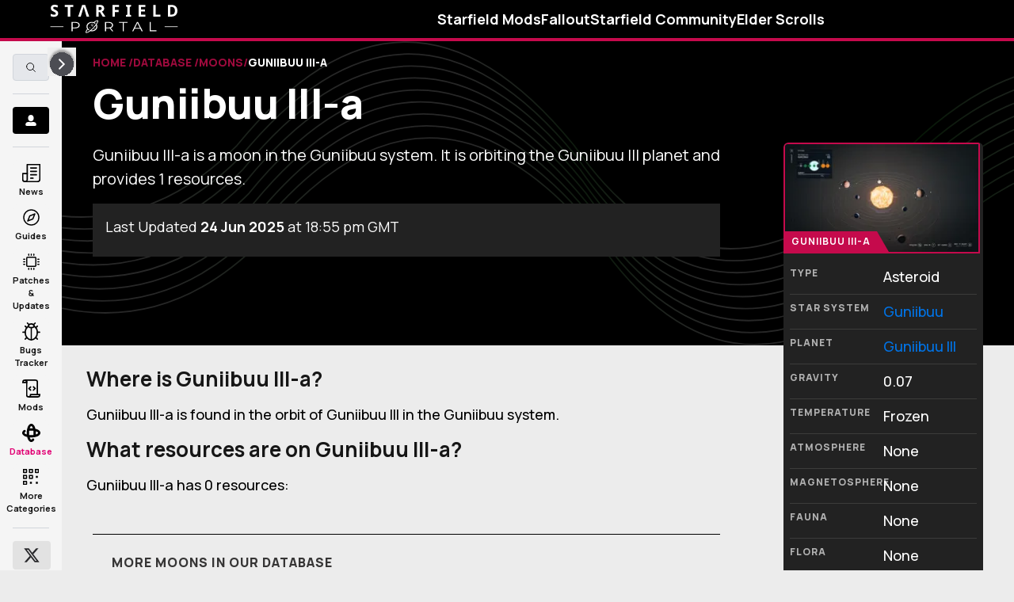

--- FILE ---
content_type: text/html;charset=utf-8
request_url: https://starfieldportal.com/db/item/guniibuu-iii-a
body_size: 41017
content:
<!DOCTYPE html><html  lang="en"><head><meta charset="utf-8">
<meta name="viewport" content="width=device-width, initial-scale=1">
<title>Guniibuu III-a Moon - Location, Resources, Quests and More!</title>
<script async src="https://pagead2.googlesyndication.com/pagead/js/adsbygoogle.js?client=ca-pub-1835826521236180" crossorigin="anonymous"></script>
<script src="https://analytics.ahrefs.com/analytics.js" data-key="SAPOqDeTCDsuw525l7TGFg" async></script>
<style>:root{--manifold-content-width--large:1168px;--manifold-content-width--medium:1124px;--manifold-list-style-img:url("data:image/svg+xml;charset=utf-8,%3Csvg xmlns='http://www.w3.org/2000/svg' width='10' height='8' viewBox='0 0 10 8'%3E%3Cpath stroke='%23000' d='M.5.739 8.654 4 .5 7.262z'/%3E%3C/svg%3E");--manifold-font-tiniest:.5625rem;--manifold-font-smallest:.625rem;--manifold-font-smaller:.75rem;--manifold-font-small:.875rem;--manifold-font-default:1rem;--manifold-font-big:1.125rem;--manifold-font-bigger:1.25rem;--manifold-font-biggest:1.375rem;--manifold-font-large:1.625rem;--manifold-font-larger:2rem;--manifold-font-largest:2.25rem;--manifold-font-huge:3.25rem;--manifold-font-huger:3.85rem;--manifold-font-hugest:5.25rem;--manifold-color-transparent:transparent;--manifold-color-black:#000;--manifold-color-white:#fff;--manifold-text-color:#161616;--manifold-color-red:#e62932;--manifold-color-light-blue:#008290;--manifold-color-yellow:#ffad14;--manifold-color-brand-primary:#42c08e;--manifold-color-brand-primary-d:#948ec0;--manifold-color-brand-primary-h:#32315b;--manifold-color-brand-primary-a:#625d8c;--manifold-color-brand-secondary:#ee42c3;--manifold-color-brand-tertiary:#e62932;--manifold-color-brand-gray:#6c6c6c;--manifold-color-brand-light-gray:#a2a2a2;--manifold-color-brand-lightest-gray:#f5f5f5;--manifold-color-brand-darker-gray:#3c3c3c;--manifold-color-brand-dark-gray:#2a2a2a;--manifold-color-brand-dark:#161616;--manifold-color-brand-light:#fff;--manifold-color-brand-primary-gradient:#4ff7ca;--manifold-color-brand-secondary-gradient:#00aeb5;--manifold-color-brand-danger:#e42801;--manifold-color-brand-success:#247c10;--manifold-color-brand-divider:#3e3e3e;--manifold-color-brand-so:#8744c9;--manifold-color-brand-link-hover:#00c994;--manifold-color-twitter-blue:#1da1f2;--manifold-color-facebook-blue:#3b5998;--manifold-color-rg-brand:#44c994;--manifold-color-so-brand:#8744c9;--manifold-color-ge-brand:#e62932;--manifold-color-article-jumper-text:#161616;--manifold-vs-state-active-bg:#e62932;--manifold-calendar-primary-color:#e62932;--manifold-link-color:var(--manifold-color-brand-primary);--manifold-article-link-color:#0073e6;--manifold-article-link-hover:#005bb5;--manifold-button-cta-bg:#d8222a;--manifold-article-nav-bg:rgba(0,0,0,.6);--manifold-article-nav-color:var(--manifold-color-white);--manifold-black-gradient:linear-gradient(270deg,#000,#161616 51.56%,#000);--manifold-color-scroll-shadow:hsla(0,0%,86%,.4);--manifold-color-background:#000;--manifold-default-text-color:#fff;--manifold-color-s-tier:#ff7f7f;--manifold-color-a-tier:#ffbf7f;--manifold-color-b-tier:#f6f655;--manifold-color-c-tier:#7fff7f;--manifold-color-d-tier:#7fbfff;--manifold-color-f-tier:#bf7fbf;--manifold-color-s-tier-item:#ffe5e5;--manifold-color-a-tier-item:#ffe8d1;--manifold-color-b-tier-item:#fbfbad;--manifold-color-c-tier-item:#dbfadb;--manifold-color-d-tier-item:#dbedff;--manifold-color-f-tier-item:#eee1f4;--manifold-background-100:#ddd9d9;--manifold-background-200:#958b8b;--manifold-background-300:#363535;--manifold-background-400:#181818;--manifold-background-500:#050505;--manifold-background-600:#0a0a0a;--manifold-background-700:#000;--manifold-text-700:#fdfdfd;--manifold-text-600:#faf3f3;--manifold-text-500:#f3f0f0;--manifold-text-400:#dfdbdb;--manifold-text-300:#c0bdbd;--manifold-text-200:#8d8989;--manifold-text-100:#5f5c5c;--manifold-main-fill:#fff;--manifold-shadow-elevation-0:0 2px 6px 0 rgba(0,0,0,.15);--manifold-shadow-elevation-1:0 12px 10px 0 rgba(0,0,0,.15);--manifold-shadow-elevation-2:0 18px 26px 0 rgba(0,0,0,.15);--manifold-shadow-elevation-3:0 22px 28px 0 rgba(0,0,0,.15);--manifold-shadow-brand-primary:2px 2px 0 #00c994;--manifold-shadow-brand-primary-h:4px 4px 0 #00c994;--manifold-shadow-brand-secondary:2px 2px 0 #ee42c3;--manifold-shadow-brand-secondary-h:4px 4px 0 #ee42c3;--manifold-shadow-brand-tertiary:2px 2px 0 #e62932;--manifold-shadow-brand-tertiary-h:4px 4px 0 #e62932;--manifold-line-height-close:.86;--manifold-line-height-none:1;--manifold-line-height-tight:1.14;--manifold-line-height-normal:1.5;--manifold-letter-spacing-tightest:-.09375rem;--manifold-letter-spacing-tighter:-.070625em;--manifold-letter-spacing-tight:-.0625rem;--manifold-letter-spacing-tight-less:-.03125rem;--manifold-letter-spacing-tight-lesser:-.0225rem;--manifold-letter-spacing-normal:0;--manifold-letter-spacing-wide:.0625rem;--manifold-letter-spacing-wider:.125rem;--manifold-letter-spacing-widest:.5625rem;--manifold-grid-col-1-7-1:minmax(0,1fr) minmax(706px,7fr) minmax(0,1fr);--manifold-grid-col-1-1-300:minmax(0,1fr) minmax(0,1fr) 300px;--manifold-ad-background:#f5f5f5;--manifold-content-nav-z-index:9999;--manifold-card-border-radius:24px;--manifold-card-img-border-radius:10px;--manifold-color-si-brand:#2b2c7a;--manifold-color-si-divider:#d4d4d8;--manifold-color-si-powered-by:#878692;--manifold-color-si-bg:#fff;--manifold-color-si-text:#000;--manifold-color-si-cta:#2b2c7a;--manifold-color-si-cta-bg:#fff;--manifold-color-si-view-link:#616161;--manifold-color-si-stock-text:#145235;--manifold-color-si-stock-bg:#d6f5e6;--manifold-color-si-no-stock-text:#616161;--manifold-color-si-no-stock-bg:#edeef1;--manifold-color-si-pre-order-text:#0a478f;--manifold-color-si-pre-order-bg:#d9e9fc;--manifold-color-codes-odd-row:#ececec;--manifold-color-codes-even-row:#fff;--manifold-color-codes-header-row:#3c3c3c;--manifold-color-codes-copy-shadow:var(--manifold-color-brand-primary);--manifold-color-codes-copy-border:var(--manifold-color-brand-primary);--manifold-color-codes-copy-text:var(--manifold-color-brand-primary);--manifold-color-codes-copied-bg:#fff;--manifold-color-codes-copied-border:#000;--manifold-color-codes-copied-text:#000;--manifold-color-codes-new-text:#fff}*,:after,:before{--tw-border-spacing-x:0;--tw-border-spacing-y:0;--tw-translate-x:0;--tw-translate-y:0;--tw-rotate:0;--tw-skew-x:0;--tw-skew-y:0;--tw-scale-x:1;--tw-scale-y:1;--tw-pan-x: ;--tw-pan-y: ;--tw-pinch-zoom: ;--tw-scroll-snap-strictness:proximity;--tw-gradient-from-position: ;--tw-gradient-via-position: ;--tw-gradient-to-position: ;--tw-ordinal: ;--tw-slashed-zero: ;--tw-numeric-figure: ;--tw-numeric-spacing: ;--tw-numeric-fraction: ;--tw-ring-inset: ;--tw-ring-offset-width:0px;--tw-ring-offset-color:#fff;--tw-ring-color:rgba(59,130,246,.5);--tw-ring-offset-shadow:0 0 transparent;--tw-ring-shadow:0 0 transparent;--tw-shadow:0 0 transparent;--tw-shadow-colored:0 0 transparent;--tw-blur: ;--tw-brightness: ;--tw-contrast: ;--tw-grayscale: ;--tw-hue-rotate: ;--tw-invert: ;--tw-saturate: ;--tw-sepia: ;--tw-drop-shadow: ;--tw-backdrop-blur: ;--tw-backdrop-brightness: ;--tw-backdrop-contrast: ;--tw-backdrop-grayscale: ;--tw-backdrop-hue-rotate: ;--tw-backdrop-invert: ;--tw-backdrop-opacity: ;--tw-backdrop-saturate: ;--tw-backdrop-sepia: ;--tw-contain-size: ;--tw-contain-layout: ;--tw-contain-paint: ;--tw-contain-style: }::backdrop{--tw-border-spacing-x:0;--tw-border-spacing-y:0;--tw-translate-x:0;--tw-translate-y:0;--tw-rotate:0;--tw-skew-x:0;--tw-skew-y:0;--tw-scale-x:1;--tw-scale-y:1;--tw-pan-x: ;--tw-pan-y: ;--tw-pinch-zoom: ;--tw-scroll-snap-strictness:proximity;--tw-gradient-from-position: ;--tw-gradient-via-position: ;--tw-gradient-to-position: ;--tw-ordinal: ;--tw-slashed-zero: ;--tw-numeric-figure: ;--tw-numeric-spacing: ;--tw-numeric-fraction: ;--tw-ring-inset: ;--tw-ring-offset-width:0px;--tw-ring-offset-color:#fff;--tw-ring-color:rgba(59,130,246,.5);--tw-ring-offset-shadow:0 0 transparent;--tw-ring-shadow:0 0 transparent;--tw-shadow:0 0 transparent;--tw-shadow-colored:0 0 transparent;--tw-blur: ;--tw-brightness: ;--tw-contrast: ;--tw-grayscale: ;--tw-hue-rotate: ;--tw-invert: ;--tw-saturate: ;--tw-sepia: ;--tw-drop-shadow: ;--tw-backdrop-blur: ;--tw-backdrop-brightness: ;--tw-backdrop-contrast: ;--tw-backdrop-grayscale: ;--tw-backdrop-hue-rotate: ;--tw-backdrop-invert: ;--tw-backdrop-opacity: ;--tw-backdrop-saturate: ;--tw-backdrop-sepia: ;--tw-contain-size: ;--tw-contain-layout: ;--tw-contain-paint: ;--tw-contain-style: }*,:after,:before{border:0 solid;box-sizing:border-box}:after,:before{--tw-content:""}html{-webkit-text-size-adjust:100%;font-family:ui-sans-serif,system-ui,-apple-system,Segoe UI,Roboto,Ubuntu,Cantarell,Noto Sans,sans-serif,Apple Color Emoji,Segoe UI Emoji,Segoe UI Symbol,Noto Color Emoji;font-feature-settings:normal;font-variation-settings:normal;-moz-tab-size:4;-o-tab-size:4;tab-size:4;-webkit-tap-highlight-color:transparent}body{line-height:inherit;margin:0}hr{border-top-width:1px;color:inherit;height:0}h1,h2,h3,h4,h5,h6{font-size:inherit;font-weight:inherit}a{color:inherit;text-decoration:inherit}b,strong{font-weight:bolder}code,pre{font-family:ui-monospace,SFMono-Regular,Menlo,Monaco,Consolas,Liberation Mono,Courier New,monospace;font-feature-settings:normal;font-size:1em;font-variation-settings:normal}small{font-size:80%}sub,sup{font-size:75%;line-height:0;position:relative;vertical-align:baseline}sub{bottom:-.25em}sup{top:-.5em}table{border-collapse:collapse;border-color:inherit;text-indent:0}button,input,select,textarea{color:inherit;font-family:inherit;font-feature-settings:inherit;font-size:100%;font-variation-settings:inherit;font-weight:inherit;letter-spacing:inherit;line-height:inherit;margin:0;padding:0}button,select{text-transform:none}button,input:where([type=button]),input:where([type=reset]),input:where([type=submit]){-webkit-appearance:button;background-color:transparent;background-image:none}progress{vertical-align:baseline}::-webkit-inner-spin-button,::-webkit-outer-spin-button{height:auto}[type=search]{-webkit-appearance:textfield;outline-offset:-2px}::-webkit-search-decoration{-webkit-appearance:none}::-webkit-file-upload-button{-webkit-appearance:button;font:inherit}summary{display:list-item}dl,figure,h1,h2,h3,h4,h5,h6,hr,p,pre{margin:0}legend{padding:0}menu,ol,ul{list-style:none;margin:0;padding:0}textarea{resize:vertical}input::-moz-placeholder,textarea::-moz-placeholder{color:#9ca3af;opacity:1}input::placeholder,textarea::placeholder{color:#9ca3af;opacity:1}[role=button],button{cursor:pointer}embed,iframe,img,object,svg,video{display:block;vertical-align:middle}img,video{height:auto;max-width:100%}[hidden]:where(:not([hidden=until-found])){display:none}.sr-only{height:1px;margin:-1px;overflow:hidden;padding:0;position:absolute;width:1px;clip:rect(0,0,0,0);border-width:0;white-space:nowrap}.pointer-events-none{pointer-events:none}.visible{visibility:visible}.invisible{visibility:hidden}.absolute{position:absolute}.relative{position:relative}.sticky{position:sticky}.-left-3{left:-.75rem}.right-0{right:0}.top-0{top:0}.top-3{top:.75rem}.z-10{z-index:10}.z-40{z-index:40}.z-50{z-index:50}.col-span-6{grid-column:span 6/span 6}.clear-both{clear:both}.mx-2{margin-left:.5rem;margin-right:.5rem}.mx-auto{margin-left:auto;margin-right:auto}.my-2{margin-bottom:.5rem;margin-top:.5rem}.my-3{margin-bottom:.75rem;margin-top:.75rem}.my-4{margin-bottom:1rem;margin-top:1rem}.my-6{margin-bottom:1.5rem;margin-top:1.5rem}.my-8{margin-bottom:2rem;margin-top:2rem}.-mt-10{margin-top:-2.5rem}.mb-1{margin-bottom:.25rem}.mb-16{margin-bottom:4rem}.mb-2{margin-bottom:.5rem}.mb-3{margin-bottom:.75rem}.mb-4{margin-bottom:1rem}.mb-5{margin-bottom:1.25rem}.mb-6{margin-bottom:1.5rem}.mb-8{margin-bottom:2rem}.mb-9{margin-bottom:2.25rem}.ml-10{margin-left:2.5rem}.ml-2{margin-left:.5rem}.ml-4{margin-left:1rem}.ml-6{margin-left:1.5rem}.ml-auto{margin-left:auto}.mr-1{margin-right:.25rem}.mr-2{margin-right:.5rem}.mr-4{margin-right:1rem}.mr-6{margin-right:1.5rem}.mt-0\.5{margin-top:.125rem}.mt-1{margin-top:.25rem}.mt-10{margin-top:2.5rem}.mt-14{margin-top:3.5rem}.mt-2{margin-top:.5rem}.mt-3{margin-top:.75rem}.mt-4{margin-top:1rem}.mt-6{margin-top:1.5rem}.mt-8{margin-top:2rem}.mt-9{margin-top:2.25rem}.mt-auto{margin-top:auto}.block{display:block}.inline-block{display:inline-block}.inline{display:inline}.flex{display:flex}.table{display:table}.grid{display:grid}.contents{display:contents}.hidden{display:none}.aspect-square{aspect-ratio:1/1}.aspect-video{aspect-ratio:16/9}.h-10{height:2.5rem}.h-12{height:3rem}.h-16{height:4rem}.h-2{height:.5rem}.h-32{height:8rem}.h-4{height:1rem}.h-4\/6{height:66.666667%}.h-48{height:12rem}.h-6{height:1.5rem}.h-7{height:1.75rem}.h-8{height:2rem}.h-9{height:2.25rem}.h-96{height:24rem}.h-full{height:100%}.max-h-28{max-height:7rem}.max-h-full{max-height:100%}.min-h-full{min-height:100%}.w-0{width:0}.w-12{width:3rem}.w-2{width:.5rem}.w-24{width:6rem}.w-4{width:1rem}.w-4\/6{width:66.666667%}.w-6{width:1.5rem}.w-fit{width:-moz-fit-content;width:fit-content}.w-full{width:100%}.max-w-sm{max-width:24rem}.flex-1{flex:1 1 0%}.flex-shrink-0{flex-shrink:0}.-translate-y-1\/2{--tw-translate-y:-50%;transform:translate(var(--tw-translate-x),-50%) rotate(var(--tw-rotate)) skew(var(--tw-skew-x)) skewY(var(--tw-skew-y)) scaleX(var(--tw-scale-x)) scaleY(var(--tw-scale-y));transform:translate(var(--tw-translate-x),var(--tw-translate-y)) rotate(var(--tw-rotate)) skew(var(--tw-skew-x)) skewY(var(--tw-skew-y)) scaleX(var(--tw-scale-x)) scaleY(var(--tw-scale-y))}.translate-y-0{--tw-translate-y:0px;transform:translate(var(--tw-translate-x)) rotate(var(--tw-rotate)) skew(var(--tw-skew-x)) skewY(var(--tw-skew-y)) scaleX(var(--tw-scale-x)) scaleY(var(--tw-scale-y));transform:translate(var(--tw-translate-x),var(--tw-translate-y)) rotate(var(--tw-rotate)) skew(var(--tw-skew-x)) skewY(var(--tw-skew-y)) scaleX(var(--tw-scale-x)) scaleY(var(--tw-scale-y))}.-rotate-90{--tw-rotate:-90deg;transform:translate(var(--tw-translate-x),var(--tw-translate-y)) rotate(-90deg) skew(var(--tw-skew-x)) skewY(var(--tw-skew-y)) scaleX(var(--tw-scale-x)) scaleY(var(--tw-scale-y));transform:translate(var(--tw-translate-x),var(--tw-translate-y)) rotate(var(--tw-rotate)) skew(var(--tw-skew-x)) skewY(var(--tw-skew-y)) scaleX(var(--tw-scale-x)) scaleY(var(--tw-scale-y))}.rotate-180{--tw-rotate:180deg;transform:translate(var(--tw-translate-x),var(--tw-translate-y)) rotate(180deg) skew(var(--tw-skew-x)) skewY(var(--tw-skew-y)) scaleX(var(--tw-scale-x)) scaleY(var(--tw-scale-y));transform:translate(var(--tw-translate-x),var(--tw-translate-y)) rotate(var(--tw-rotate)) skew(var(--tw-skew-x)) skewY(var(--tw-skew-y)) scaleX(var(--tw-scale-x)) scaleY(var(--tw-scale-y))}.scale-50{--tw-scale-x:.5;--tw-scale-y:.5;transform:translate(var(--tw-translate-x),var(--tw-translate-y)) rotate(var(--tw-rotate)) skew(var(--tw-skew-x)) skewY(var(--tw-skew-y)) scaleX(.5) scaleY(.5);transform:translate(var(--tw-translate-x),var(--tw-translate-y)) rotate(var(--tw-rotate)) skew(var(--tw-skew-x)) skewY(var(--tw-skew-y)) scaleX(var(--tw-scale-x)) scaleY(var(--tw-scale-y))}.scale-y-0{--tw-scale-y:0;transform:translate(var(--tw-translate-x),var(--tw-translate-y)) rotate(var(--tw-rotate)) skew(var(--tw-skew-x)) skewY(var(--tw-skew-y)) scaleX(var(--tw-scale-x)) scaleY(0);transform:translate(var(--tw-translate-x),var(--tw-translate-y)) rotate(var(--tw-rotate)) skew(var(--tw-skew-x)) skewY(var(--tw-skew-y)) scaleX(var(--tw-scale-x)) scaleY(var(--tw-scale-y))}.scale-y-100{--tw-scale-y:1;transform:translate(var(--tw-translate-x),var(--tw-translate-y)) rotate(var(--tw-rotate)) skew(var(--tw-skew-x)) skewY(var(--tw-skew-y)) scaleX(var(--tw-scale-x)) scaleY(1)}.scale-y-100,.transform{transform:translate(var(--tw-translate-x),var(--tw-translate-y)) rotate(var(--tw-rotate)) skew(var(--tw-skew-x)) skewY(var(--tw-skew-y)) scaleX(var(--tw-scale-x)) scaleY(var(--tw-scale-y))}.cursor-pointer{cursor:pointer}.resize{resize:both}.grid-flow-col{grid-auto-flow:column}.grid-cols-1{grid-template-columns:repeat(1,minmax(0,1fr))}.grid-cols-3{grid-template-columns:repeat(3,minmax(0,1fr))}.grid-rows-3{grid-template-rows:repeat(3,minmax(0,1fr))}.grid-rows-4{grid-template-rows:repeat(4,minmax(0,1fr))}.flex-row-reverse{flex-direction:row-reverse}.flex-col{flex-direction:column}.flex-wrap{flex-wrap:wrap}.content-center{align-content:center}.items-end{align-items:flex-end}.items-center{align-items:center}.justify-start{justify-content:flex-start}.justify-end{justify-content:flex-end}.justify-center{justify-content:center}.justify-between{justify-content:space-between}.justify-evenly{justify-content:space-evenly}.gap-1{gap:.25rem}.gap-10{gap:2.5rem}.gap-12{gap:3rem}.gap-2{gap:.5rem}.gap-3{gap:.75rem}.gap-4{gap:1rem}.gap-x-12{-moz-column-gap:3rem;column-gap:3rem}.space-x-3>:not([hidden])~:not([hidden]){--tw-space-x-reverse:0;margin-left:.75rem;margin-left:calc(.75rem*(1 - var(--tw-space-x-reverse)));margin-right:0;margin-right:calc(.75rem*var(--tw-space-x-reverse))}.space-x-4>:not([hidden])~:not([hidden]){--tw-space-x-reverse:0;margin-left:1rem;margin-left:calc(1rem*(1 - var(--tw-space-x-reverse)));margin-right:0;margin-right:calc(1rem*var(--tw-space-x-reverse))}.space-y-2>:not([hidden])~:not([hidden]){--tw-space-y-reverse:0;margin-bottom:0;margin-bottom:calc(.5rem*var(--tw-space-y-reverse));margin-top:.5rem;margin-top:calc(.5rem*(1 - var(--tw-space-y-reverse)))}.space-y-3>:not([hidden])~:not([hidden]){--tw-space-y-reverse:0;margin-bottom:0;margin-bottom:calc(.75rem*var(--tw-space-y-reverse));margin-top:.75rem;margin-top:calc(.75rem*(1 - var(--tw-space-y-reverse)))}.space-y-4>:not([hidden])~:not([hidden]){--tw-space-y-reverse:0;margin-bottom:0;margin-bottom:calc(1rem*var(--tw-space-y-reverse));margin-top:1rem;margin-top:calc(1rem*(1 - var(--tw-space-y-reverse)))}.space-y-6>:not([hidden])~:not([hidden]){--tw-space-y-reverse:0;margin-bottom:0;margin-bottom:calc(1.5rem*var(--tw-space-y-reverse));margin-top:1.5rem;margin-top:calc(1.5rem*(1 - var(--tw-space-y-reverse)))}.self-start{align-self:flex-start}.self-center{align-self:center}.overflow-hidden{overflow:hidden}.whitespace-nowrap{white-space:nowrap}.rounded{border-radius:.25rem}.rounded-full{border-radius:9999px}.rounded-md{border-radius:.375rem}.border{border-width:1px}.border-b{border-bottom-width:1px}.border-b-2{border-bottom-width:2px}.border-r{border-right-width:1px}.border-t{border-top-width:1px}.border-t-2{border-top-width:2px}.border-dashed{border-style:dashed}.border-black-100{--tw-border-opacity:1;border-color:#000;border-color:rgba(0,0,0,var(--tw-border-opacity,1))}.border-brand-darker-gray{border-color:#3c3c3c;border-color:var(--manifold-color-brand-darker-gray)}.border-brand-gray{border-color:#6c6c6c;border-color:var(--manifold-color-brand-gray)}.border-brand-primary{border-color:#c50a4c;border-color:var(--manifold-color-brand-primary)}.border-transparent{border-color:transparent;border-color:var(--manifold-color-transparent)}.bg-backgroundColor-700{background-color:#fdfdfd;background-color:var(--manifold-background-700)}.bg-black-100{--tw-bg-opacity:1;background-color:#000;background-color:rgba(0,0,0,var(--tw-bg-opacity,1))}.bg-black-200{--tw-bg-opacity:1;background-color:#0a0a0a;background-color:rgba(10,10,10,var(--tw-bg-opacity,1))}.bg-black-400{--tw-bg-opacity:1;background-color:#222;background-color:rgba(34,34,34,var(--tw-bg-opacity,1))}.bg-white{background-color:#fff;background-color:var(--manifold-color-white)}.fill-current{fill:currentColor}.object-cover{-o-object-fit:cover;object-fit:cover}.p-1{padding:.25rem}.p-2{padding:.5rem}.p-3{padding:.75rem}.p-4{padding:1rem}.p-6{padding:1.5rem}.px-0{padding-left:0;padding-right:0}.px-4{padding-left:1rem;padding-right:1rem}.px-6{padding-left:1.5rem;padding-right:1.5rem}.py-1{padding-bottom:.25rem;padding-top:.25rem}.py-2{padding-bottom:.5rem;padding-top:.5rem}.py-4{padding-bottom:1rem;padding-top:1rem}.pb-1{padding-bottom:.25rem}.pb-2{padding-bottom:.5rem}.pb-3{padding-bottom:.75rem}.pb-5{padding-bottom:1.25rem}.pb-7{padding-bottom:1.75rem}.pl-2{padding-left:.5rem}.pr-1{padding-right:.25rem}.pt-0{padding-top:0}.pt-2{padding-top:.5rem}.pt-5{padding-top:1.25rem}.pt-6{padding-top:1.5rem}.text-left{text-align:left}.text-center{text-align:center}.text-right{text-align:right}.text-big{font-size:1.125rem;font-size:var(--manifold-font-big)}.text-bigger{font-size:1.25rem;font-size:var(--manifold-font-bigger)}.text-biggest{font-size:1.375rem;font-size:var(--manifold-font-biggest)}.text-default{font-size:1rem;font-size:var(--manifold-font-default)}.text-large{font-size:1.625rem;font-size:var(--manifold-font-large)}.text-small{font-size:.875rem;font-size:var(--manifold-font-small)}.text-smaller{font-size:.75rem;font-size:var(--manifold-font-smaller)}.text-smallest{font-size:.625rem;font-size:var(--manifold-font-smallest)}.font-bold{font-weight:700}.font-extrabold{font-weight:800}.font-medium{font-weight:500}.font-normal{font-weight:400}.font-semibold{font-weight:600}.uppercase{text-transform:uppercase}.lowercase{text-transform:lowercase}.capitalize{text-transform:capitalize}.italic{font-style:italic}.tracking-wide{letter-spacing:.0625rem;letter-spacing:var(--manifold-letter-spacing-wide)}.tracking-wider{letter-spacing:.125rem;letter-spacing:var(--manifold-letter-spacing-wider)}.text-black{color:#000;color:var(--manifold-color-black)}.text-black-100{--tw-text-opacity:1;color:#000;color:rgba(0,0,0,var(--tw-text-opacity,1))}.text-brand-dark{color:#161616;color:var(--manifold-color-brand-dark)}.text-brand-gray{color:#6c6c6c;color:var(--manifold-color-brand-gray)}.text-brand-light-gray{color:#a2a2a2;color:var(--manifold-color-brand-light-gray)}.text-brand-primary{color:#c50a4c;color:var(--manifold-color-brand-primary)}.text-grey-600{--tw-text-opacity:1;color:#999;color:rgba(153,153,153,var(--tw-text-opacity,1))}.text-light-blue{color:#008290;color:var(--manifold-color-light-blue)}.text-link-color{color:#9e0a3d;color:var(--manifold-link-color)}.text-si-brand{color:#2b2c7a;color:var(--manifold-color-si-brand)}.text-white{color:#fff;color:var(--manifold-color-white)}.underline{text-decoration-line:underline}.opacity-0{opacity:0}.opacity-100{opacity:1}.shadow{--tw-shadow:var(--manifold-shadow-default);--tw-shadow-colored:var(--manifold-shadow-default);box-shadow:0 0 transparent,0 0 transparent,0 1px 4px #00000026;box-shadow:var(--tw-ring-offset-shadow,0 0 transparent),var(--tw-ring-shadow,0 0 transparent),var(--tw-shadow)}.blur{--tw-blur:blur(8px);filter:blur(8px) var(--tw-brightness) var(--tw-contrast) var(--tw-grayscale) var(--tw-hue-rotate) var(--tw-invert) var(--tw-saturate) var(--tw-sepia) var(--tw-drop-shadow);filter:var(--tw-blur) var(--tw-brightness) var(--tw-contrast) var(--tw-grayscale) var(--tw-hue-rotate) var(--tw-invert) var(--tw-saturate) var(--tw-sepia) var(--tw-drop-shadow)}.brightness-50{--tw-brightness:brightness(.5);filter:var(--tw-blur) brightness(.5) var(--tw-contrast) var(--tw-grayscale) var(--tw-hue-rotate) var(--tw-invert) var(--tw-saturate) var(--tw-sepia) var(--tw-drop-shadow);filter:var(--tw-blur) var(--tw-brightness) var(--tw-contrast) var(--tw-grayscale) var(--tw-hue-rotate) var(--tw-invert) var(--tw-saturate) var(--tw-sepia) var(--tw-drop-shadow)}.invert{--tw-invert:invert(100%);filter:var(--tw-blur) var(--tw-brightness) var(--tw-contrast) var(--tw-grayscale) var(--tw-hue-rotate) invert(100%) var(--tw-saturate) var(--tw-sepia) var(--tw-drop-shadow)}.filter,.invert{filter:var(--tw-blur) var(--tw-brightness) var(--tw-contrast) var(--tw-grayscale) var(--tw-hue-rotate) var(--tw-invert) var(--tw-saturate) var(--tw-sepia) var(--tw-drop-shadow)}.transition{transition-duration:.15s;transition-property:color,background-color,border-color,text-decoration-color,fill,stroke,opacity,box-shadow,transform,filter,-webkit-backdrop-filter;transition-property:color,background-color,border-color,text-decoration-color,fill,stroke,opacity,box-shadow,transform,filter,backdrop-filter;transition-property:color,background-color,border-color,text-decoration-color,fill,stroke,opacity,box-shadow,transform,filter,backdrop-filter,-webkit-backdrop-filter;transition-timing-function:cubic-bezier(.4,0,.2,1)}.transition-all{transition-duration:.15s;transition-property:all;transition-timing-function:cubic-bezier(.4,0,.2,1)}.duration-300{transition-duration:.3s}.ease-in{transition-timing-function:cubic-bezier(.4,0,1,1)}.ease-out{transition-timing-function:cubic-bezier(0,0,.2,1)}:root{--manifold-content-width--large:1172px;--manifold-ph-cols:21px 110px 1fr 110px 21px;--manifold-list-style-img:url("data:image/svg+xml;charset=utf-8,%3Csvg xmlns='http://www.w3.org/2000/svg' width='10' height='8' viewBox='0 0 10 8'%3E%3Cpath fill='%23e62932' stroke='%23e62932' d='M.5.739 8.654 4 .5 7.262z'/%3E%3C/svg%3E");--manifold-color-brand-primary:#c50a4c;--manifold-color-brand-primary-gradient:#faeaf0;--manifold-link-color:#9e0a3d;--manifold-color-brand-link-hover:#e10074;--manifold-shadow-default:0 1px 4px 0 rgba(0,0,0,.15);--manifold-shadow-brand-primary:2px 2px 0px #c50a4c;--manifold-shadow-brand-primary-h:4px 4px 0px #c50a4c;--manifold-color-brand-divider:#d3d3d3;--manifold-text-100:#ddd9d9;--manifold-text-200:#958b8b;--manifold-text-300:#363535;--manifold-text-400:#181818;--manifold-text-500:#050505;--manifold-text-600:#0a0a0a;--manifold-text-700:#000;--manifold-background-700:#fdfdfd;--manifold-background-600:#faf3f3;--manifold-background-500:#f3f0f0;--manifold-background-400:#f7f3f3;--manifold-background-300:#f0ecec;--manifold-background-200:#8d8989;--manifold-background-100:#0e0e0e;--manifold-color-background:#ececec;--manifold-default-text-color:#161616;--manifold-color-scroll-shadow:rgba(34,34,34,.4)}.main-feature-block .category-row__wrapper .category-row__item img{filter:none}div.serializer>a.indented-promo,div.serializer>div.indented-promo{align-items:center;border-bottom-width:2px;border-color:#9e0a3d;border-color:var(--manifold-link-color);border-top-width:2px;display:flex;float:right;font-size:.75rem;font-size:var(--manifold-font-smaller);gap:.5rem;justify-content:space-between;width:160px}div.serializer>a.indented-promo button,div.serializer>div.indented-promo button{background-color:#9e0a3d;background-color:var(--manifold-link-color);border-radius:.125rem;color:#fff;color:var(--manifold-color-white);font-weight:600;padding-bottom:.25rem;padding-top:.25rem;width:100%}div.serializer>a.indented-promo>div.indented-promo__content{align-items:center;display:flex;flex-direction:column;font-weight:800;gap:.5rem;justify-content:center;padding-bottom:.5rem;padding-top:.5rem}div.serializer>a.indented-promo>span.indented-promo__corner{border-color:#9e0a3d;border-color:var(--manifold-link-color);border-width:1px;height:1.5rem;margin-bottom:auto}div.app-header__topbar>div.app-header__mobile{border-bottom-width:4px;border-color:#c50a4c;border-color:var(--manifold-color-brand-primary)}section.category-info.category-page__category-info>div.invert{--tw-invert:invert(0);filter:var(--tw-blur) var(--tw-brightness) var(--tw-contrast) var(--tw-grayscale) var(--tw-hue-rotate) invert(0) var(--tw-saturate) var(--tw-sepia) var(--tw-drop-shadow);filter:var(--tw-blur) var(--tw-brightness) var(--tw-contrast) var(--tw-grayscale) var(--tw-hue-rotate) var(--tw-invert) var(--tw-saturate) var(--tw-sepia) var(--tw-drop-shadow)}@font-face{font-display:swap;font-family:Manrope;font-stretch:25% 151%;font-weight:100 1000;src:url(/fonts/Manrope.woff2) format("woff2 supports variations"),url(/fonts/Manrope.woff2) format("woff2-variations")}@keyframes fadeInDown{0%{opacity:0;transform:translate3d(0,-100%,0)}to{opacity:1;transform:translateZ(0)}}@keyframes fadeOutUp{0%{opacity:1}to{opacity:0;transform:translate3d(0,-100%,0)}}.animated{animation-duration:1s;animation-fill-mode:both}.animated.infinite{animation-iteration-count:infinite}.animated.slow{animation-duration:2s}@media(prefers-reduced-motion:reduce),(print){.animated{animation-duration:1ms!important;animation-iteration-count:1!important;transition-duration:1ms!important}}.default-wrapper{transition:all .2s ease}.fade-enter-active,.fade-leave-active{transition:opacity .4s cubic-bezier(.25,.8,.25,1)}.fade-enter,.fade-leave-to{opacity:0}.fade-down-enter-active,.fade-down-leave-active{transition:all .3s cubic-bezier(.25,.8,.25,1)}.fade-down-enter,.fade-down-leave-to{opacity:0;transform:translateY(-20%)}.rotateTop-enter-active,.rotateTop-leave-active{opacity:1;transform:rotate3d(0,0,0,0) translateY(0);transition:.3s cubic-bezier(.25,.8,.25,1)}.rotateTop-enter{opacity:.8;transform:rotate3d(-1,0,0,-90deg) translateY(-50%)}.rotateTop-leave-to{opacity:0;transform:rotate3d(-1,0,0,-60deg) translateY(-100%)}.slideDown-enter-active,.slideDown-leave-active{opacity:1;transform:translateY(0);transition:.3s cubic-bezier(.25,.8,.25,1)}.slideDown-enter{opacity:0;transform:translateY(-30%)}.slideDown-leave-to{opacity:0;transform:translateY(-100%)}.slideLeft-enter-active,.slideLeft-leave-active{opacity:1;transform:translate(0);transition:.3s cubic-bezier(.25,.8,.25,1)}.slideLeft-enter{opacity:0;transform:translate(-30%)}.slideLeft-leave-to{opacity:0;transform:translate(-100%)}::-moz-selection{background-color:#c50a4c;background-color:var(--manifold-color-brand-primary);color:#fff;color:var(--manifold-color-white)}::selection{background-color:#c50a4c;background-color:var(--manifold-color-brand-primary);color:#fff;color:var(--manifold-color-white)}html{line-height:1.5}body{background-color:#ececec;background-color:var(--manifold-color-background);color:#161616;color:var(--manifold-default-text-color);font-size:1rem;font-size:var(--manifold-font-default)}@media(min-width:320px){body{font-size:1.125rem;font-size:var(--manifold-font-big)}}@media only screen and (max-width:768px){body{max-width:100vw;overflow-x:hidden}}a{cursor:pointer;outline:none;-webkit-text-decoration:none;text-decoration:none}a.light{color:#fff;color:var(--manifold-color-white)}a.light:focus,a.light:hover{color:#e62932;color:var(--manifold-color-red)}a.alt{--tw-text-opacity:1;color:#999;color:rgba(153,153,153,var(--tw-text-opacity,1))}a.alt:focus,a.alt:hover{--tw-text-opacity:1;color:#b1b1b1;color:rgba(177,177,177,var(--tw-text-opacity,1))}b,strong{font-weight:700}.disclosure,em,i{font-family:Helvetica,-apple-system,BlinkMacSystemFont,Segoe UI,Roboto,Oxygen,Ubuntu,Cantarell,Open Sans,Helvetica Neue,sans-serif}button{cursor:pointer}h1{color:#161616;color:var(--manifold-default-text-color);font-size:2rem;font-size:var(--manifold-font-larger);font-weight:700;line-height:1.14;line-height:var( --manifold-line-height-tight)}@media only screen and (min-width:1072px){h1{font-size:2rem;font-size:var(--manifold-font-larger);letter-spacing:-.03125rem;letter-spacing:var(--manifold-letter-spacing-tight-less);line-height:1;line-height:var( --manifold-line-height-none)}}h2{color:#161616;color:var(--manifold-default-text-color);font-size:1.625rem;font-size:var(--manifold-font-large);font-weight:700;line-height:1.14;line-height:var( --manifold-line-height-tight)}@media only screen and (min-width:1072px){h2{font-size:1.625rem;font-size:var(--manifold-font-large)}}h3{font-size:1.25rem;font-size:var(--manifold-font-bigger);line-height:1.4em}h3,h4{color:#161616;color:var(--manifold-default-text-color);font-weight:700}h4{font-size:1.125rem;font-size:var(--manifold-font-big);line-height:1.6em;text-transform:uppercase}h5{line-height:1.33em}h5,h6{color:#161616;color:var(--manifold-default-text-color);font-weight:700}h6{font-size:.875rem;font-size:var(--manifold-font-small);line-height:1.14;line-height:var( --manifold-line-height-tight)}:focus{border-radius:.25rem;outline:2px solid #c50a4c;outline:2px solid var(--manifold-color-brand-primary)}:focus:not(:focus-visible){border-radius:0;outline:2px solid transparent;outline-offset:2px}:focus-visible{border-radius:.25rem;outline:2px solid #c50a4c;outline:2px solid var(--manifold-color-brand-primary)}.button{background-color:#e62932;background-color:var(--manifold-color-red);font-family:Manrope,Arial,sans-serif;font-size:.75rem;font-size:var(--manifold-font-smaller);font-weight:700;letter-spacing:-.070625em;letter-spacing:var(--manifold-letter-spacing-tighter);text-align:center;text-transform:uppercase;--tw-text-opacity:1;border-radius:21px;color:#161616;color:rgba(22,22,22,var(--tw-text-opacity,1));padding-bottom:.375rem;padding-top:.5rem}.button:focus,.button:hover{background-color:#c5171f;color:#fff;color:var(--manifold-color-white)}@media screen and (prefers-reduced-motion:reduce){.btn{color:#fff;color:var(--manifold-color-white);display:inline-block;font-size:1.125rem;font-size:var(--manifold-font-big);font-weight:700;line-height:1.5;line-height:var( --manifold-line-height-normal);padding:.5rem 1rem;transition:none}.btn--primary{background-color:#dc1a23}.btn--primary:focus,.btn--primary:hover{background-color:#ae141c}.btn--form-filled{--tw-bg-opacity:1;background-color:#999;background-color:rgba(153,153,153,var(--tw-bg-opacity,1));padding:1.25rem;text-transform:uppercase;--tw-text-opacity:1;color:#161616;color:rgba(22,22,22,var(--tw-text-opacity,1));--tw-border-opacity:1;border:2px solid #161616;border-color:rgba(22,22,22,var(--tw-border-opacity,1));font-size:.75rem;font-size:var(--manifold-font-smaller);font-weight:700;letter-spacing:-.0625rem;letter-spacing:var(--manifold-letter-spacing-tight);outline:6px solid #999;transition:all .2s ease}.btn--form-filled>span{display:block;line-height:100%}.btn--form-filled:focus{outline:6px solid #999}.btn--form-filled:disabled{opacity:.3;pointer-events:none}.btn--form-filled:disabled,.btn--form-filled:hover{background-color:#c50a4c;background-color:var(--manifold-color-brand-primary);outline:6px solid #c50a4c;outline:6px solid var(--manifold-color-brand-primary)}}.btn{color:#fff;color:var(--manifold-color-white);display:inline-block;font-size:1.125rem;font-size:var(--manifold-font-big);font-weight:700;line-height:1.5;line-height:var( --manifold-line-height-normal);padding:.5rem 1rem;transition:background-color .2s ease}.btn--primary{background-color:#dc1a23}.btn--primary:focus,.btn--primary:hover{background-color:#ae141c}@media screen and (prefers-reduced-motion:reduce){.btn--form-filled{--tw-bg-opacity:1;background-color:#999;background-color:rgba(153,153,153,var(--tw-bg-opacity,1));padding:1.25rem;text-transform:uppercase;--tw-text-opacity:1;color:#161616;color:rgba(22,22,22,var(--tw-text-opacity,1));--tw-border-opacity:1;border:2px solid #161616;border-color:rgba(22,22,22,var(--tw-border-opacity,1));font-size:.75rem;font-size:var(--manifold-font-smaller);font-weight:700;letter-spacing:-.0625rem;letter-spacing:var(--manifold-letter-spacing-tight);outline:6px solid #999;transition:none}.btn--form-filled>span{display:block;line-height:100%}.btn--form-filled:focus{outline:6px solid #999}.btn--form-filled:disabled{opacity:.3;pointer-events:none}.btn--form-filled:disabled,.btn--form-filled:hover{background-color:#c50a4c;background-color:var(--manifold-color-brand-primary);outline:6px solid #c50a4c;outline:6px solid var(--manifold-color-brand-primary)}}.btn--form-filled{--tw-bg-opacity:1;background-color:#999;background-color:rgba(153,153,153,var(--tw-bg-opacity,1));padding:1.25rem;text-transform:uppercase;--tw-text-opacity:1;color:#161616;color:rgba(22,22,22,var(--tw-text-opacity,1));--tw-border-opacity:1;border:2px solid #161616;border-color:rgba(22,22,22,var(--tw-border-opacity,1));font-size:.75rem;font-size:var(--manifold-font-smaller);font-weight:700;letter-spacing:-.0625rem;letter-spacing:var(--manifold-letter-spacing-tight);outline:6px solid #999;transition:all .2s ease}.btn--form-filled>span{display:block;line-height:100%}.btn--form-filled:focus{outline:6px solid #999}.btn--form-filled:disabled{opacity:.3;pointer-events:none}.btn--form-filled:disabled,.btn--form-filled:hover{outline:6px solid #c50a4c;outline:6px solid var(--manifold-color-brand-primary)}.btn--form-filled:disabled,.btn--form-filled:hover,.style-border-button{background-color:#c50a4c;background-color:var(--manifold-color-brand-primary)}.style-border-button{align-items:center;border:2px solid #fff;border-color:var(--manifold-color-white);border-radius:.375rem;box-shadow:0 0 0 2px #c50a4c;box-shadow:0 0 0 2px var(--manifold-color-brand-primary);display:flex;font-size:.75rem;font-size:var(--manifold-font-smaller);font-weight:700;height:2rem;justify-content:center;line-height:1.5;line-height:var( --manifold-line-height-normal);text-transform:capitalize;transition:background-color .2s ease;width:100%}.style-border-button:hover{cursor:pointer;filter:brightness(85%)}.info-pill{align-items:center;border-radius:9999px;display:flex;font-size:.75rem;font-size:var(--manifold-font-smaller);font-weight:700;letter-spacing:.0625rem;letter-spacing:var(--manifold-letter-spacing-wide);padding-left:.5rem;padding-right:.5rem;padding-top:.125rem;text-transform:uppercase}.info-pill--pink{background:#fb586b}.info-pill--green,.info-pill--pink{color:#fff;color:var(--manifold-color-white)}.info-pill--green{background:#56d98b}.info-pill--grey{--tw-bg-opacity:1;background-color:#999;background-color:rgba(153,153,153,var(--tw-bg-opacity,1));color:#fff;color:var(--manifold-color-white)}.wrapper{width:100%}@media only screen and (max-width:980px){.container-fluid{padding-left:.25rem;padding-right:.25rem}}.container{max-width:1172px;max-width:var(--manifold-content-width--large)}html{background-color:#ececec;background-color:var(--manifold-color-background);font-family:Manrope,sans-serif;font-size:16px}body{-webkit-font-smoothing:antialiased;-moz-osx-font-smoothing:grayscale}@media only screen and (min-width:1072px){body{scrollbar-color:#c50a4c #161616;scrollbar-color:var(--manifold-color-brand-primary) #161616;scrollbar-width:thin}}@media only screen and (min-width:1072px)and (max-width:768px){body{-webkit-overflow-scrolling:touch}}@media only screen and (min-width:1072px){body::-webkit-scrollbar{height:.375rem;width:.7rem}body::-webkit-scrollbar-thumb{background:#c50a4c;background:var(--manifold-color-brand-primary)}body::-webkit-scrollbar-track{background:#161616}}#__nuxt,body,html{width:100%}#__nuxt,.page,.page>.container,.page>.container>main,.page>.container>main>div>div>article,body,html{min-height:100vh}@media(min-width:1024px){.app-header-wrapper{margin-bottom:.75rem}}.container{margin-left:auto;margin-right:auto}@media(min-width:768px){.default-wrapper{padding-left:78px}}@media only screen and (max-width:1072px){.table-wrapper{max-width:calc(100vw - 30px);overflow:auto}.row{margin:0!important}}.connatixVideo{min-height:192px}@media(min-width:768px){.connatixVideo{min-height:358px}}.meta{font-size:.75rem;font-size:var(--manifold-font-smaller);line-height:1;line-height:var( --manifold-line-height-none);--tw-text-opacity:1;color:#999;color:rgba(153,153,153,var(--tw-text-opacity,1))}.first-letter\:pb-3:first-letter{padding-bottom:.75rem}.hover\:border-brand-primary:hover{border-color:#c50a4c;border-color:var(--manifold-color-brand-primary)}.hover\:bg-brand-primary:hover{background-color:#c50a4c;background-color:var(--manifold-color-brand-primary)}.hover\:text-white:hover{color:#fff;color:var(--manifold-color-white)}.hover\:underline:hover{text-decoration-line:underline}@media not all and (min-width:768px){.max-ta\:hidden{display:none}.max-ta\:items-center{align-items:center}.max-ta\:justify-center{justify-content:center}}@media(min-width:320px){.ph\:block{display:block}.ph\:flex-col{flex-direction:column}}@media(min-width:768px){.ta\:absolute{position:absolute}.ta\:col-span-2{grid-column:span 2/span 2}.ta\:contents{display:contents}.ta\:hidden{display:none}.ta\:grid-cols-3{grid-template-columns:repeat(3,minmax(0,1fr))}.ta\:grid-rows-1{grid-template-rows:repeat(1,minmax(0,1fr))}.ta\:flex-row{flex-direction:row}.ta\:border-b{border-bottom-width:1px}.ta\:pb-7{padding-bottom:1.75rem}}@media(min-width:1024px){.de\:col-span-2{grid-column:span 2/span 2}.de\:col-span-3{grid-column:span 3/span 3}.de\:mb-2{margin-bottom:.5rem}.de\:mb-6{margin-bottom:1.5rem}.de\:ml-0{margin-left:0}.de\:mr-auto{margin-right:auto}.de\:mt-16{margin-top:4rem}.de\:mt-3{margin-top:.75rem}.de\:mt-4{margin-top:1rem}.de\:mt-40{margin-top:10rem}.de\:mt-auto{margin-top:auto}.de\:block{display:block}.de\:grid{display:grid}.de\:hidden{display:none}.de\:h-96{height:24rem}.de\:w-1\/2{width:50%}.de\:w-2\/5{width:40%}.de\:w-auto{width:auto}.de\:items-center{align-items:center}.de\:justify-center{justify-content:center}.de\:space-x-6>:not([hidden])~:not([hidden]){--tw-space-x-reverse:0;margin-left:1.5rem;margin-left:calc(1.5rem*(1 - var(--tw-space-x-reverse)));margin-right:0;margin-right:calc(1.5rem*var(--tw-space-x-reverse))}.de\:border-brand-primary{border-color:#c50a4c;border-color:var(--manifold-color-brand-primary)}.de\:px-6{padding-left:1.5rem;padding-right:1.5rem}.de\:text-bigger{font-size:1.25rem;font-size:var(--manifold-font-bigger)}.de\:text-huge{font-size:3.25rem;font-size:var(--manifold-font-huge)}.de\:text-white{color:#fff;color:var(--manifold-color-white)}.de\:brightness-50{--tw-brightness:brightness(.5);filter:var(--tw-blur) brightness(.5) var(--tw-contrast) var(--tw-grayscale) var(--tw-hue-rotate) var(--tw-invert) var(--tw-saturate) var(--tw-sepia) var(--tw-drop-shadow);filter:var(--tw-blur) var(--tw-brightness) var(--tw-contrast) var(--tw-grayscale) var(--tw-hue-rotate) var(--tw-invert) var(--tw-saturate) var(--tw-sepia) var(--tw-drop-shadow)}}</style>
<style>.menu__toggle[data-v-147d9c9d]{opacity:0;width:3rem}.menu__toggle.open+.menu__btn--mobile>span[data-v-147d9c9d],.menu__toggle.open+.menu__btn-float>span[data-v-147d9c9d],.menu__toggle.open+.menu__btn>span[data-v-147d9c9d]{--tw-rotate:45deg;transform:translate(var(--tw-translate-x),var(--tw-translate-y)) rotate(45deg) skew(var(--tw-skew-x)) skewY(var(--tw-skew-y)) scaleX(var(--tw-scale-x)) scaleY(var(--tw-scale-y));transform:translate(var(--tw-translate-x),var(--tw-translate-y)) rotate(var(--tw-rotate)) skew(var(--tw-skew-x)) skewY(var(--tw-skew-y)) scaleX(var(--tw-scale-x)) scaleY(var(--tw-scale-y))}.menu__toggle.open+.menu__btn--mobile>span[data-v-147d9c9d]:before,.menu__toggle.open+.menu__btn-float>span[data-v-147d9c9d]:before,.menu__toggle.open+.menu__btn>span[data-v-147d9c9d]:before{top:0;--tw-rotate:0deg;transform:translate(var(--tw-translate-x),var(--tw-translate-y)) rotate(0) skew(var(--tw-skew-x)) skewY(var(--tw-skew-y)) scaleX(var(--tw-scale-x)) scaleY(var(--tw-scale-y));transform:translate(var(--tw-translate-x),var(--tw-translate-y)) rotate(var(--tw-rotate)) skew(var(--tw-skew-x)) skewY(var(--tw-skew-y)) scaleX(var(--tw-scale-x)) scaleY(var(--tw-scale-y))}.menu__toggle.open+.menu__btn--mobile>span[data-v-147d9c9d]:after,.menu__toggle.open+.menu__btn-float>span[data-v-147d9c9d]:after,.menu__toggle.open+.menu__btn>span[data-v-147d9c9d]:after{top:0;--tw-rotate:90deg;transform:translate(var(--tw-translate-x),var(--tw-translate-y)) rotate(90deg) skew(var(--tw-skew-x)) skewY(var(--tw-skew-y)) scaleX(var(--tw-scale-x)) scaleY(var(--tw-scale-y));transform:translate(var(--tw-translate-x),var(--tw-translate-y)) rotate(var(--tw-rotate)) skew(var(--tw-skew-x)) skewY(var(--tw-skew-y)) scaleX(var(--tw-scale-x)) scaleY(var(--tw-scale-y))}.menu__btn[data-v-147d9c9d],.menu__btn--mobile[data-v-147d9c9d],.menu__btn-float[data-v-147d9c9d]{cursor:pointer;height:26px;left:26px;position:absolute;top:23px;width:26px;z-index:1}.menu__btn--mobile[data-v-147d9c9d]{left:12px}.menu__btn--mobile>span[data-v-147d9c9d],.menu__btn--mobile>span[data-v-147d9c9d]:after,.menu__btn--mobile>span[data-v-147d9c9d]:before,.menu__btn-float>span[data-v-147d9c9d],.menu__btn-float>span[data-v-147d9c9d]:after,.menu__btn-float>span[data-v-147d9c9d]:before,.menu__btn>span[data-v-147d9c9d],.menu__btn>span[data-v-147d9c9d]:after,.menu__btn>span[data-v-147d9c9d]:before{background-color:var(--manifold-color-white);display:block;height:2px;position:absolute;transition-duration:.25s;width:100%}.menu__btn--mobile>span[data-v-147d9c9d]:before,.menu__btn-float>span[data-v-147d9c9d]:before,.menu__btn>span[data-v-147d9c9d]:before{content:"";top:-8px}.menu__btn--mobile>span[data-v-147d9c9d]:after,.menu__btn-float>span[data-v-147d9c9d]:after,.menu__btn>span[data-v-147d9c9d]:after{content:"";top:8px}.menu__btn-float[data-v-147d9c9d]{left:12.5px;top:22px;width:1.5rem}@media(min-width:1073px){.menu__btn-float[data-v-147d9c9d]{left:.75rem;top:31px;width:41px}}.menu__btn-float>span[data-v-147d9c9d]:before{content:""}@media(min-width:1073px){.menu__btn-float>span[data-v-147d9c9d]:before{top:-13px}}.menu__btn-float>span[data-v-147d9c9d]:after{content:""}@media(min-width:1073px){.menu__btn-float>span[data-v-147d9c9d]:after{top:13px}}</style>
<style>.menu-button[data-v-7c26d68b]{align-items:center;display:flex;justify-content:flex-start}@media(min-width:768px){.menu-button[data-v-7c26d68b]{display:none}}@media screen and (prefers-reduced-motion:reduce){.menu-button__container[data-v-7c26d68b]{align-items:center;cursor:pointer;display:flex;height:4rem;justify-content:center;width:3.5rem}@media(min-width:768px){.menu-button__container[data-v-7c26d68b]{width:4rem}}.menu-button__container[data-v-7c26d68b]{transition:none}}.menu-button__container[data-v-7c26d68b]{align-items:center;cursor:pointer;display:flex;height:3rem;justify-content:center;width:3rem}@media(min-width:768px){.menu-button__container[data-v-7c26d68b]{width:5rem}}.menu-button__container[data-v-7c26d68b]{transition:.1s}.menu-button[data-v-7c26d68b]:focus{outline:2px solid var(--manifold-color-brand-primary);outline-offset:-4px}</style>
<style>.app-header{background-color:var(--manifold-color-black);left:0;top:0;transition-duration:.15s;transition-property:all;transition-timing-function:cubic-bezier(.4,0,.2,1);width:100%;z-index:30}.app-header header{border-bottom-width:4px;height:100%}.app-header header,.app-header__mobile,.app-header__topbar{background-color:var(--manifold-color-black);border-color:var(--manifold-color-brand-primary)}.app-header__mobile,.app-header__topbar{box-sizing:content-box;display:flex;gap:1.5rem;height:3rem;justify-content:space-between;left:0;position:fixed;width:100%}@media(min-width:768px){.app-header__mobile,.app-header__topbar{border-bottom-width:4px;padding-left:.75rem;padding-right:.75rem}}@media(min-width:1024px){.app-header__mobile,.app-header__topbar{padding-left:1.5rem;padding-right:1.5rem}}.app-header__mobile{height:2rem}@media(min-width:768px){.app-header__mobile{display:none}}.app-header__mobile{padding:8px 12px 8px 0}.app-header__mobile-left{display:flex;gap:.5rem}.app-header__topbar-container{align-items:center;color:var(--manifold-color-white);display:flex;gap:1.5rem;justify-content:flex-end;width:100%}@media not all and (min-width:768px){.app-header__topbar-container{display:none}}@media(min-width:768px){.app-header__topbar-container{padding-left:264px}}@media(min-width:1440px){.app-header__topbar-container{padding-left:1.5rem}}@media(min-width:1600px){.app-header__topbar-container{justify-content:space-between}}@media screen and (max-width:420px){.app-header .app-header__mobile .headerPromoUnit,.app-header .app-header__topbar .headerPromoUnit{left:0;padding-bottom:.25rem;padding-top:.25rem;position:absolute;top:0;width:100%}}</style>
<style>.bunny-image{height:100%;position:relative;width:100%}@media screen and (prefers-reduced-motion:reduce){.bunny-image--in-article>img{border-color:#000;border-style:solid;border-width:4px;box-shadow:0 0 25px -12px #42c08e;transition:none}}.bunny-image--in-article>img{border-color:#000;border-style:solid;border-width:4px;box-shadow:0 0 25px -12px #42c08e;transition:border .3s ease}.bunny-image--in-article:focus>img,.bunny-image--in-article:hover>img{border-color:var(--manifold-color-brand-primary)}.bunny-image__bottom-text{align-items:center;cursor:pointer;display:flex;max-width:100%;padding:.5rem;position:absolute;right:0}@media(min-width:768px){.bunny-image__bottom-text{right:1rem}}.bunny-image__bottom-text{background:#00000080;bottom:0;transform:translate(-50%,-50%)}.bunny-image__bottom-text img{height:1.5rem;width:1.5rem}.bunny-image__camera{align-items:center;background:#00000080;bottom:1rem;display:flex;padding:.5rem;position:absolute;right:1rem}.bunny-image__amount{font-size:var(--manifold-font-big);margin-left:.5rem;padding-top:.1875rem}.bunny-image .image-wrapper{align-items:center;display:flex;height:100%;justify-content:center;margin:0 auto;width:100%}.bunny-image__credit,.bunny-image__credit-link{display:block;margin-top:.25rem;text-align:center}</style>
<style>.header__promo[data-v-eeeb4b64]{align-items:center;display:flex}@media not all and (min-width:768px){.header__promo[data-v-eeeb4b64]{display:none}}.header__navlinks[data-v-eeeb4b64]{align-items:center;display:none;font-weight:700;gap:1.5rem}@media not all and (min-width:768px){.header__navlinks[data-v-eeeb4b64]{display:none}}@media(min-width:1024px){.header__navlinks[data-v-eeeb4b64]{display:flex;margin-left:auto;margin-right:auto}}@media(min-width:1600px){.header__navlinks[data-v-eeeb4b64]{margin-left:0;margin-right:0}}.header__navlinks a[data-v-eeeb4b64]{transition-duration:.15s;transition-property:all;transition-timing-function:cubic-bezier(.4,0,.2,1);white-space:nowrap}.header__navlinks a[data-v-eeeb4b64]:hover{--tw-scale-x:1.1;--tw-scale-y:1.1;transform:translate(var(--tw-translate-x),var(--tw-translate-y)) rotate(var(--tw-rotate)) skew(var(--tw-skew-x)) skewY(var(--tw-skew-y)) scaleX(1.1) scaleY(1.1);transform:translate(var(--tw-translate-x),var(--tw-translate-y)) rotate(var(--tw-rotate)) skew(var(--tw-skew-x)) skewY(var(--tw-skew-y)) scaleX(var(--tw-scale-x)) scaleY(var(--tw-scale-y))}.header__mobile-navlinks-container[data-v-eeeb4b64]{overflow:auto;position:relative;width:100%;z-index:10}@media(min-width:768px){.header__mobile-navlinks-container[data-v-eeeb4b64]{margin-top:3rem}}@media(min-width:1024px){.header__mobile-navlinks-container[data-v-eeeb4b64]{margin-top:0}}.header__mobile-navlinks[data-v-eeeb4b64]{align-items:center;background-color:var(--manifold-color-black);display:flex;font-weight:600;gap:.5rem;height:1.5rem;justify-content:flex-start;overflow-x:scroll;padding:6px .75rem}@media(min-width:768px){.header__mobile-navlinks[data-v-eeeb4b64]{justify-content:center}}@media(min-width:1024px){.header__mobile-navlinks[data-v-eeeb4b64]{display:none}}.header__mobile-navlinks[data-v-eeeb4b64]{box-sizing:content-box;-ms-overflow-style:none;scrollbar-width:none}.header__mobile-navlinks--link[data-v-eeeb4b64]{align-items:center;display:flex;white-space:nowrap;--tw-bg-opacity:1;background-color:#3f3f46;background-color:rgba(63,63,70,var(--tw-bg-opacity,1));border-radius:4px;color:var(--manifold-color-white);padding-left:.5rem;padding-right:.5rem}.header__mobile-navlinks[data-v-eeeb4b64]::-webkit-scrollbar{display:none}.header__logo[data-v-eeeb4b64]{max-height:2.2rem;max-width:6rem;width:100%}@media(min-width:339px){.header__logo[data-v-eeeb4b64]{max-width:7rem}}@media(min-width:345px){.header__logo[data-v-eeeb4b64]{max-width:8rem}}@media(min-width:768px){.header__logo[data-v-eeeb4b64]{max-width:20rem}}@media(min-width:1024px){.header__logo[data-v-eeeb4b64]{max-width:15rem}}@media screen and (prefers-reduced-motion:reduce){.headerBarToggle[data-v-eeeb4b64]{transition:none}}.headerBarToggle[data-v-eeeb4b64]{position:relative;transition:.2s;z-index:9999999999}[data-v-eeeb4b64] .header-dropdown{height:auto;left:0;position:fixed;width:100%;z-index:-1}@media only screen and (min-width:1072px){[data-v-eeeb4b64] .header-dropdown{top:4rem}}.article-float-buttons[data-v-eeeb4b64]{display:flex;flex-direction:column;position:fixed;right:0;top:50%;transform:translateY(-50%) translate(0);transition-duration:.15s;transition-property:transform;transition-timing-function:cubic-bezier(.4,0,.2,1);z-index:var(--manifold-content-nav-z-index)}.article-float-buttons button[data-v-eeeb4b64]{color:var(--manifold-color-white);opacity:.7;padding:.75rem}.article-float-buttons button[data-v-eeeb4b64]:hover{opacity:1}.article-float-buttons button[data-v-eeeb4b64]{background-color:#161616;height:65px;width:65px}.article-float-buttons button[data-v-eeeb4b64]:first-child{border-top-left-radius:.375rem}.article-float-buttons button[data-v-eeeb4b64]:last-child{background-color:var(--manifold-color-brand-primary);border-bottom-left-radius:.375rem}@media only screen and (max-width:1072px){.article-float-buttons button[data-v-eeeb4b64]{height:48px;padding-bottom:.5rem;padding-top:.5rem;width:48px}}.header-deal[data-v-eeeb4b64]{align-self:center;background-color:var(--manifold-color-brand-primary);border-radius:4px;border-width:1px;color:var(--manifold-color-white);font-size:var(--manifold-font-small);font-weight:800;margin-right:.5rem;max-width:156px;padding:.125rem .4rem;text-align:center;width:-moz-fit-content;width:fit-content}.header-deal[data-v-eeeb4b64]:hover{background-color:var(--manifold-link-color)}@media(min-width:360px){.header-deal[data-v-eeeb4b64]{font-size:var(--manifold-font-default)}}</style>
<style>.header[data-v-3c3b28e7]{align-items:center;display:grid;font-family:Manrope,Arial,sans-serif;grid-template-columns:25px 50px 1fr 50px 25px;height:4rem;justify-items:center;width:100%;z-index:30}@media only screen and (min-width:1072px){.header[data-v-3c3b28e7]{grid-template-columns:21px 110px 1fr 110px 21px}}.menu-logo__img[data-v-3c3b28e7]{max-width:11rem!important}@media screen and (min-width:768px){.menu-logo__img[data-v-3c3b28e7]{max-width:14rem!important}}</style>
<style>.manifold-card{align-items:center;color:var(--manifold-text-700);transition-duration:.15s;transition-property:all;transition-timing-function:cubic-bezier(.4,0,.2,1)}.manifold-card:focus,.manifold-card:hover{--tw-translate-y:-.625rem;transform:translate(var(--tw-translate-x),-.625rem) rotate(var(--tw-rotate)) skew(var(--tw-skew-x)) skewY(var(--tw-skew-y)) scaleX(var(--tw-scale-x)) scaleY(var(--tw-scale-y));transform:translate(var(--tw-translate-x),var(--tw-translate-y)) rotate(var(--tw-rotate)) skew(var(--tw-skew-x)) skewY(var(--tw-skew-y)) scaleX(var(--tw-scale-x)) scaleY(var(--tw-scale-y))}.manifold-card>:nth-child(2){margin-top:1.5rem}.manifold-card--is-rounded{border-radius:var(--manifold-card-border-radius)}.manifold-card--has-background{background-color:var(--manifold-background-700);padding:.75rem;--tw-shadow:var(--manifold-shadow-default);--tw-shadow-colored:var(--manifold-shadow-default);box-shadow:0 0 transparent,0 0 transparent,var(--manifold-shadow-default);box-shadow:var(--tw-ring-offset-shadow,0 0 transparent),var(--tw-ring-shadow,0 0 transparent),var(--tw-shadow)}@media only screen and (min-width:768px){.manifold-card--has-background{padding:1.5rem}}.manifold-card--has-background:focus,.manifold-card--has-background:hover{--tw-shadow:var(--manifold-shadow-elevation-2);--tw-shadow-colored:var(--manifold-shadow-elevation-2);box-shadow:0 0 transparent,0 0 transparent,var(--manifold-shadow-elevation-2);box-shadow:var(--tw-ring-offset-shadow,0 0 transparent),var(--tw-ring-shadow,0 0 transparent),var(--tw-shadow)}.manifold-card--has-no-transition:focus,.manifold-card--has-no-transition:hover{transform:none}</style>
<style>.article-card[data-v-5b3ee2ab]{display:flex;flex-direction:column;height:100%}.article-card[data-v-5b3ee2ab] .image-wrapper{margin:0 auto;max-width:100%}.article-card[data-v-5b3ee2ab] .image-wrapper img{aspect-ratio:16/9;-o-object-fit:cover;object-fit:cover;width:100%}.article-card[data-v-5b3ee2ab] .article-card__title{-webkit-box-orient:vertical;display:-webkit-box;-webkit-line-clamp:3;margin-bottom:1.5rem;margin-top:1.5rem;max-height:3.42em;min-height:68.39px;overflow:hidden;text-overflow:-o-ellipsis-lastline}.article-card[data-v-5b3ee2ab] .article-card__title>:not(h3):not(figure):not(img){-webkit-box-orient:vertical;display:-webkit-box;flex-grow:1;font-size:var(--manifold-font-small);font-weight:700;-webkit-line-clamp:3;line-height:var( --manifold-line-height-tight);max-height:3.42em;overflow:hidden;text-overflow:-o-ellipsis-lastline}.article-card[data-v-5b3ee2ab] .article-card__title h3{flex-grow:1;font-size:var(--manifold-font-bigger);font-weight:700;line-height:var( --manifold-line-height-tight)}.article-card .feature-with-related__featured-article .article-card__title[data-v-5b3ee2ab]{border-color:var(--manifold-color-brand-dark-gray)}.article-card .category-card-section__article .article-card__title[data-v-5b3ee2ab]{margin-top:1.5rem}.article-card .category-card-section__article .article-card__date[data-v-5b3ee2ab]{padding-top:1rem;text-align:right;width:100%}.article-card__category-title[data-v-5b3ee2ab]{align-items:center;display:flex;font-size:var(--manifold-font-smaller);font-weight:700;letter-spacing:var(--manifold-letter-spacing-wide);line-height:1.6em;overflow:hidden;text-overflow:ellipsis;text-transform:uppercase;white-space:nowrap}.article-card__category-title[data-v-5b3ee2ab]:after{background-color:var(--manifold-color-brand-primary);content:"";display:block;flex-grow:1;height:.1rem;margin-left:1.5rem}.article-card__footer[data-v-5b3ee2ab]{border-color:var(--manifold-color-brand-dark-gray);border-top-width:1px;display:flex}.article-card__date[data-v-5b3ee2ab]{display:inline-block;font-size:var(--manifold-font-small);font-weight:700;margin-left:auto;opacity:.6;text-transform:uppercase}.article-card[data-v-5b3ee2ab] .manifold-card,.article-card__text-content[data-v-5b3ee2ab]{display:flex;flex-direction:column;height:100%;width:100%}@media only screen and (min-width:768px){.article-card--is-horizontal .manifold-card[data-v-5b3ee2ab]{display:grid;grid-template-columns:repeat(2,minmax(0,1fr));grid-gap:1.5rem;border-bottom-width:1px;border-color:var(--manifold-color-brand-dark-gray);border-radius:0;gap:1.5rem;padding-bottom:1.25rem}.article-card--is-horizontal .article-card__text-content[data-v-5b3ee2ab]{display:flex;flex-direction:column;margin-top:0}.article-card--is-horizontal .article-card__footer[data-v-5b3ee2ab]{border-top-width:0;padding-top:0}.article-card--is-horizontal .article-card__date[data-v-5b3ee2ab]{margin-left:0;margin-right:auto}.article-card--is-horizontal .article-card__category-title[data-v-5b3ee2ab]:after{display:none}}.article-card--is-horizontal-small .manifold-card[data-v-5b3ee2ab]{display:grid;grid-template-columns:1fr auto;grid-gap:.5rem;gap:.5rem}.article-card--is-horizontal-small .article-card__text-content[data-v-5b3ee2ab]{border-color:var(--manifold-color-brand-dark-gray);display:flex;flex-direction:column;grid-column-start:1;grid-row-start:1;margin-top:0}.article-card--is-horizontal-small .article-card__category-title[data-v-5b3ee2ab],.article-card--is-horizontal-small .article-card__date[data-v-5b3ee2ab]{display:none}.article-card--is-horizontal-small[data-v-5b3ee2ab] .bunny-image img{border-radius:var(--manifold-card-img-border-radius);height:80px;-o-object-fit:cover;object-fit:cover;width:120px}.article-card--is-horizontal-small .article-card__title[data-v-5b3ee2ab]{-webkit-box-orient:vertical;display:-webkit-box;font-size:var(--manifold-font-default);-webkit-line-clamp:3;margin-bottom:.75rem;margin-top:.75rem;max-height:3.66em;overflow:hidden;text-overflow:-o-ellipsis-lastline}.article-card--is-horizontal-small .article-card__footer[data-v-5b3ee2ab]{padding-top:0}.article-card--is-featured .article-card__footer[data-v-5b3ee2ab]{border-top-width:0;padding-top:0}.article-card--is-featured .article-card__date[data-v-5b3ee2ab]{margin-left:0}.article-card--is-featured[data-v-5b3ee2ab]{position:relative}.article-card--is-featured[data-v-5b3ee2ab] .bunny-image .image-wrapper,.article-card--is-featured[data-v-5b3ee2ab] .bunny-image img{border-radius:var(--manifold-card-img-border-radius) var(--manifold-card-img-border-radius) 0 0}.article-card--has-alt-transition .article-card__footer[data-v-5b3ee2ab],.article-card--has-alt-transition .article-card__title[data-v-5b3ee2ab]{transition-duration:.15s;transition-property:color,background-color,border-color,text-decoration-color,fill,stroke;transition-timing-function:cubic-bezier(.4,0,.2,1)}.article-card--has-alt-transition[data-v-5b3ee2ab] img{transition-duration:.15s;transition-property:transform;transition-timing-function:cubic-bezier(.4,0,.2,1)}.article-card--has-alt-transition[data-v-5b3ee2ab] .image-wrapper{overflow:hidden}.article-card--has-alt-transition:focus .article-card__title[data-v-5b3ee2ab],.article-card--has-alt-transition:hover .article-card__title[data-v-5b3ee2ab]{color:var(--manifold-color-brand-primary)}.article-card--has-alt-transition:focus .article-card__footer[data-v-5b3ee2ab],.article-card--has-alt-transition:hover .article-card__footer[data-v-5b3ee2ab]{border-color:var(--manifold-color-brand-primary)}.article-card--has-alt-transition[data-v-5b3ee2ab]:focus img,.article-card--has-alt-transition[data-v-5b3ee2ab]:hover img{--tw-scale-x:1.1;--tw-scale-y:1.1;transform:translate(var(--tw-translate-x),var(--tw-translate-y)) rotate(var(--tw-rotate)) skew(var(--tw-skew-x)) skewY(var(--tw-skew-y)) scaleX(1.1) scaleY(1.1);transform:translate(var(--tw-translate-x),var(--tw-translate-y)) rotate(var(--tw-rotate)) skew(var(--tw-skew-x)) skewY(var(--tw-skew-y)) scaleX(var(--tw-scale-x)) scaleY(var(--tw-scale-y))}</style>
<style>.error-page[data-v-12d2a6b4]{padding:5rem 1rem 6rem}@media(min-width:1024px){.error-page[data-v-12d2a6b4]{padding-left:0;padding-right:0}}.error-page[data-v-12d2a6b4]{display:flex;flex-direction:column;min-height:100vh}.error-page__subtitle[data-v-12d2a6b4]{margin-top:1.5rem;text-align:center}@media(min-width:768px){.error-page__subtitle[data-v-12d2a6b4]{font-size:var(--manifold-font-larger);margin-top:2.5rem}}.error-page__home-button[data-v-12d2a6b4]{align-items:center;background-color:var(--manifold-color-brand-primary);border-radius:.625rem!important;color:var(--manifold-color-white);display:inline-flex;height:3.75rem;justify-content:center;width:12.5rem}.error-page__article-card[data-v-12d2a6b4] .manifold-card{border-bottom-left-radius:0;overflow:hidden}.error-page__article-card[data-v-12d2a6b4] .bunny-image{margin-left:-1.5rem;margin-right:-1.5rem;margin-top:-1.5rem}.error-page>.container[data-v-12d2a6b4]{flex:1 1 0%;margin-top:4rem}.error-page[data-v-12d2a6b4] .error-page__featured-news{display:none}</style>
<style>.disclosure[data-v-cd7f893a]{clear:both;color:var(--manifold-color-brand-light-gray);display:block;font-size:var(--manifold-font-default);font-style:italic;margin-top:1.5rem}.disclosure__link[data-v-cd7f893a]{color:var(--manifold-color-brand-primary-gradient);display:inline-block;text-decoration-line:underline}.disclosure__link[data-v-cd7f893a]:hover{text-decoration-line:none}.cls-1[data-v-cd7f893a]{fill:url(#linear-gradient)}.moviedb[data-v-cd7f893a]{align-items:center;color:var(--manifold-color-brand-light-gray);display:flex;margin-top:1rem}.moviedb__logo[data-v-cd7f893a]{margin-right:.5rem;width:3rem}.moviedb__disclosure[data-v-cd7f893a]{clear:both;display:block;font-size:var(--manifold-font-smallest);font-style:italic}</style>
<style>.footer .app-footer[data-v-d421a94e]{padding:4rem 1.5rem}.footer .app-footer__logo-wrapper[data-v-d421a94e]{align-items:center;display:flex}.footer .app-footer__logo-wrapper[data-v-d421a94e]:after{display:none;height:1px;margin-left:4rem;width:100%;--tw-bg-opacity:1;background-color:#3e3e3e;background-color:rgba(62,62,62,var(--tw-bg-opacity,1))}@media(min-width:1024px){.footer .app-footer__logo-wrapper[data-v-d421a94e]:after{display:block}}.footer .app-footer__logo-wrapper[data-v-d421a94e]:after{content:""}.footer .app-footer__mission-statement-container[data-v-d421a94e]{display:none}@media(min-width:1024px){.footer .app-footer__mission-statement-container[data-v-d421a94e]{display:block}}.footer .app-footer__mission-statement[data-v-d421a94e]{color:var(--manifold-background-700);margin-top:1.25rem;max-width:600px;width:100%}@media only screen and (max-width:1072px){.footer .app-footer__mission-statement[data-v-d421a94e]{border-radius:.75rem;display:flex;flex-direction:column;padding-bottom:1.5rem;padding-top:1.5rem}}.footer .app-footer__mission-statement__title[data-v-d421a94e]{color:var(--manifold-background-700);font-size:var(--manifold-font-default);font-style:italic}@media(min-width:768px){.footer .app-footer__mission-statement__title[data-v-d421a94e]{font-size:var(--manifold-font-big)}}@media only screen and (max-width:1072px){.footer .app-footer__mission-statement__title[data-v-d421a94e]{align-self:center;margin-bottom:0;margin-top:0}}.footer .app-footer__mission-statement__content[data-v-d421a94e]{font-size:var(--manifold-font-smaller);margin-top:1rem}@media(min-width:768px){.footer .app-footer__mission-statement__content[data-v-d421a94e]{font-size:var(--manifold-font-small)}}.footer .app-footer__mission-statement__common[data-v-d421a94e]{margin-top:1rem}.footer .app-footer__mission-statement p[data-v-d421a94e]{color:var(--manifold-background-700);font-size:var(--manifold-font-small);line-height:var( --manifold-line-height-normal)}.footer .app-footer__mission-statement p a[data-v-d421a94e]{color:var(--manifold-color-brand-primary-gradient);text-decoration-line:underline}.footer .app-footer__mission-statement p a[data-v-d421a94e]:hover{text-decoration-line:none}.footer .app-footer__footer-mobile-logo-wrapper[data-v-d421a94e]{align-items:center;display:flex;height:2rem;margin-top:.5rem}.footer .app-footer__footer-mobile-logo-wrapper[data-v-d421a94e]:before{background-color:var(--manifold-color-brand-primary);content:"";display:block;height:1px;width:100%}@media(min-width:1024px){.footer .app-footer__footer-mobile-logo-wrapper[data-v-d421a94e]{display:none}}.footer .app-footer__nav-col[data-v-d421a94e]:not(:first-of-type){padding-top:1rem}@media(min-width:1024px){.footer .app-footer__nav-col[data-v-d421a94e]:not(:first-of-type){padding-top:0}}.footer .app-footer__nav-col[data-v-d421a94e]:not(:last-of-type){border-bottom-width:1px;--tw-border-opacity:1;border-color:#3e3e3e;border-color:rgba(62,62,62,var(--tw-border-opacity,1))}@media(min-width:1024px){.footer .app-footer__nav-col[data-v-d421a94e]:not(:last-of-type){border-style:none}.footer .app-footer__nav-col[data-v-d421a94e]{min-height:372px}}.footer .app-footer__title[data-v-d421a94e]{color:var(--manifold-color-white);font-size:var(--manifold-font-default);font-weight:700;margin-bottom:1.5rem}@media(min-width:1024px){.footer .app-footer__title[data-v-d421a94e]{font-size:var(--manifold-font-big)}}.footer .app-footer__title[data-v-d421a94e]{line-height:1rem}.footer .app-footer__logo[data-v-d421a94e]{width:6.875rem}@media(min-width:1024px){.footer .app-footer__logo[data-v-d421a94e]{width:8.125rem}}.footer .app-footer__links-wrapper[data-v-d421a94e]{display:grid;grid-template-columns:repeat(2,minmax(0,1fr));max-width:24rem;grid-column-gap:1.5rem;-moz-column-gap:1.5rem;column-gap:1.5rem}@media(min-width:1024px){.footer .app-footer__links-wrapper[data-v-d421a94e]{grid-template-columns:repeat(1,minmax(0,1fr))}}.footer .app-footer__link[data-v-d421a94e]{color:var(--manifold-color-brand-light-gray);display:block;font-size:var(--manifold-font-small);font-weight:400;margin-bottom:1.5rem}@media(min-width:1024px){.footer .app-footer__link[data-v-d421a94e]{font-size:var(--manifold-font-default)}}.footer .app-footer__link[data-v-d421a94e]{line-height:1.125rem;transition:color .2s ease}.footer .app-footer__link[data-v-d421a94e]:hover{color:var(--manifold-color-white)}.footer .app-footer__social-wrapper[data-v-d421a94e]{align-items:center;display:flex;margin-top:1rem}.footer .app-footer__social-wrapper[data-v-d421a94e]:before{display:block;height:1px;margin-right:1.5rem;width:100%;--tw-bg-opacity:1;background-color:#3e3e3e;background-color:rgba(62,62,62,var(--tw-bg-opacity,1))}@media(min-width:1024px){.footer .app-footer__social-wrapper[data-v-d421a94e]:before{margin-right:4rem}}.footer .app-footer__social-wrapper[data-v-d421a94e]:before{content:""}.footer .app-footer__social[data-v-d421a94e]{opacity:.5;transition:opacity .2s ease}.footer .app-footer__social[data-v-d421a94e]:hover{opacity:1}</style>
<style>.default[data-v-4108a3e1]{display:flex;flex-direction:column;height:100%;position:relative;width:100%}</style>
<style>.breadcrumbs[data-v-79171c5c]{display:flex;flex-wrap:wrap;font-size:var(--manifold-font-small);font-weight:800;gap:.5rem;text-transform:uppercase}.breadcrumbs a[data-v-79171c5c]{color:var(--manifold-link-color)}.breadcrumbs[data-v-79171c5c] :not(:last-child):after{--tw-content:"/";content:"/";content:var(--tw-content)}.link-to-db[data-v-79171c5c]{border-radius:.4rem;border-width:1px;color:var(--manifold-color-black);margin-left:1rem;margin-right:1rem;padding:.625rem .875rem}.link-to-db[data-v-79171c5c]:hover{background-color:var(--manifold-color-brand-primary);border-color:var(--manifold-color-brand-primary);color:var(--manifold-color-white)}@media(min-width:1024px){.link-to-db[data-v-79171c5c]{margin-left:1.5rem;margin-right:1.5rem}}.types__nav[data-v-79171c5c]{margin-left:1rem;margin-right:1rem;margin-top:3rem;padding-bottom:1.5rem;padding-top:1.5rem}@media(min-width:1024px){.types__nav[data-v-79171c5c]{margin-left:1.5rem;margin-right:1.5rem}}.types__nav[data-v-79171c5c]{border-style:solid;--tw-border-opacity:1;border-color:#000;border-color:rgba(0,0,0,var(--tw-border-opacity,1));border-top-width:1px}.types__nav-header[data-v-79171c5c]{font-size:var(--manifold-font-default);font-style:italic;font-weight:800;letter-spacing:var(--manifold-letter-spacing-wide);padding-bottom:1rem;text-transform:uppercase}@media(min-width:1024px){.types__nav-header[data-v-79171c5c]{padding-left:1.5rem;padding-right:1.5rem}}.types__nav-header[data-v-79171c5c]{color:var(--manifold-text-300)}.types__nav-list[data-v-79171c5c]{display:flex;flex-wrap:wrap;gap:.5rem}@media(min-width:1024px){.types__nav-list[data-v-79171c5c]{gap:1rem}}.types__nav-list[data-v-79171c5c]{margin-top:.5rem}.types__nav-item[data-v-79171c5c]{color:var(--manifold-article-link-color);font-size:var(--manifold-font-big);font-weight:700;text-decoration-line:underline}.types__nav-item[data-v-79171c5c]:hover{color:var(--manifold-article-link-hover)}.types__nav-item[data-v-79171c5c]{border-right-width:1px;--tw-border-opacity:1;border-color:#000;border-color:rgba(0,0,0,var(--tw-border-opacity,1));padding-right:.5rem}@media(min-width:1024px){.types__nav-item[data-v-79171c5c]{padding-right:1rem}}.types__nav-item[data-v-79171c5c]:first-child{padding-left:0}.types__nav-item[data-v-79171c5c]:last-child{border-right-width:0;padding-right:0}.background[data-v-79171c5c]{position:absolute;top:0;width:100%;z-index:0;--tw-bg-opacity:1;background-color:#000;background-color:rgba(0,0,0,var(--tw-bg-opacity,1));background-image:url(/images/splines.svg);background-size:cover}@media only screen and (max-width:1072px){.background-mobile[data-v-79171c5c]{--tw-bg-opacity:1;background-color:#000;background-color:rgba(0,0,0,var(--tw-bg-opacity,1));background-image:url(/images/splines.svg);background-size:cover;margin-bottom:30px}}@media only screen and (min-width:1072px){.item-description[data-v-79171c5c]{-webkit-box-orient:vertical;display:-webkit-box;-webkit-line-clamp:5;max-height:165px;overflow:hidden;text-overflow:-o-ellipsis-lastline}}.side[data-v-79171c5c]{margin-left:2rem;min-width:300px;padding-left:1.5rem;padding-right:1.5rem;padding-top:8rem}@media only screen and (max-width:1072px){.side[data-v-79171c5c]{display:none}}.tablet[data-v-79171c5c]{display:flex;justify-content:center}@media only screen and (min-width:1072px){.tablet[data-v-79171c5c]{display:none}}[data-v-79171c5c] .content h2:not([class]){margin-bottom:1rem;margin-top:1.75rem}[data-v-79171c5c] .content h3:not([class]),[data-v-79171c5c] .content h4:not([class]){display:block;margin-top:2.5rem}[data-v-79171c5c] .content h3:not([class]){font-size:var(--manifold-font-biggest);font-weight:500;letter-spacing:var(--manifold-letter-spacing-normal);line-height:1.625rem;margin-bottom:1.5rem}[data-v-79171c5c] .content h4:not([class]){margin-bottom:1.25rem}[data-v-79171c5c] .content li:not([class*=page-item]),[data-v-79171c5c] .content p:not([class]){-webkit-hyphens:auto;hyphens:auto;word-wrap:break-word;font-size:var(--manifold-font-big);line-height:1.6;margin-bottom:.5rem;margin-top:.5rem}[data-v-79171c5c] .content li:not([class*=page-item]) a,[data-v-79171c5c] .content p:not([class]) a{color:var(--manifold-link-color);display:inline;font-weight:700;letter-spacing:.55px;transition:all .25s ease}[data-v-79171c5c] .content li:not([class*=page-item]) a:focus,[data-v-79171c5c] .content li:not([class*=page-item]) a:hover,[data-v-79171c5c] .content p:not([class]) a:focus,[data-v-79171c5c] .content p:not([class]) a:hover{color:var(--manifold-color-brand-link-hover);position:relative}[data-v-79171c5c] .content li:not([class*=page-item]) a:focus:after,[data-v-79171c5c] .content li:not([class*=page-item]) a:hover:after,[data-v-79171c5c] .content p:not([class]) a:focus:after,[data-v-79171c5c] .content p:not([class]) a:hover:after{background-color:var(--manifold-color-brand-primary);bottom:-2px;content:" ";height:2px;left:0;position:absolute;width:100%}@media screen and (prefers-reduced-motion:reduce){[data-v-79171c5c] .content li:not([class*=page-item]) a,[data-v-79171c5c] .content p:not([class]) a{color:var(--manifold-link-color);display:inline;font-weight:700;letter-spacing:.55px;transition:none}[data-v-79171c5c] .content li:not([class*=page-item]) a:focus,[data-v-79171c5c] .content li:not([class*=page-item]) a:hover,[data-v-79171c5c] .content p:not([class]) a:focus,[data-v-79171c5c] .content p:not([class]) a:hover{color:var(--manifold-color-brand-link-hover);position:relative}[data-v-79171c5c] .content li:not([class*=page-item]) a:focus:after,[data-v-79171c5c] .content li:not([class*=page-item]) a:hover:after,[data-v-79171c5c] .content p:not([class]) a:focus:after,[data-v-79171c5c] .content p:not([class]) a:hover:after{background-color:var(--manifold-color-brand-primary);bottom:-2px;content:" ";height:2px;left:0;position:absolute;width:100%}}[data-v-79171c5c] .content img{display:block;max-width:100%}[data-v-79171c5c] .content ul:not([class*=pagination]){border-width:0;clear:both;list-style-image:url("data:image/svg+xml;charset=utf-8,%3Csvg xmlns='http://www.w3.org/2000/svg' width='10' height='8' viewBox='0 0 10 8'%3E%3Cpath fill='%2344c994' stroke='%2344c994' d='M.5.739 8.654 4 .5 7.262z'/%3E%3C/svg%3E");list-style-image:var(--manifold-list-style-img,url("data:image/svg+xml;charset=utf-8,%3Csvg xmlns='http://www.w3.org/2000/svg' width='10' height='8' viewBox='0 0 10 8'%3E%3Cpath fill='%2344c994' stroke='%2344c994' d='M.5.739 8.654 4 .5 7.262z'/%3E%3C/svg%3E"));margin-bottom:1rem;margin-left:0;margin-top:0;padding-left:0;padding-top:0}@media(min-width:768px){[data-v-79171c5c] .content ul:not([class*=pagination]){padding-top:.5rem}}[data-v-79171c5c] .content ol{list-style:decimal}[data-v-79171c5c] .content li:not([class*=pagination]):not([class*=list]):not([class*=page-item]){margin-left:2rem;padding-left:1rem}[data-v-79171c5c] .content li:not([class*=pagination]):not([class*=list]):not([class*=page-item]):first-child{margin-top:0}[data-v-79171c5c] .content li:not([class*=pagination]):not([class*=list]):not([class*=page-item]) ul{border-top-width:0;margin-top:0;padding-top:0}@media(min-width:768px){[data-v-79171c5c] .content li:not([class*=pagination]):not([class*=list]):not([class*=page-item]){margin-left:2.5rem}}[data-v-79171c5c] .content table{width:100%}[data-v-79171c5c] .content table td,[data-v-79171c5c] .content table th{border-bottom-width:1px;border-color:var(--manifold-color-brand-divider);padding-left:.5rem;padding-right:.5rem}[data-v-79171c5c] .content table th{font-size:var(--manifold-font-tiniest);font-weight:800;letter-spacing:var(--manifold-letter-spacing-wide);padding-bottom:.25rem;padding-top:1rem;text-align:left;text-transform:uppercase}[data-v-79171c5c] .content table td{font-size:var(--manifold-font-small);min-width:100px;padding-bottom:1rem;padding-top:1rem;word-wrap:break-word;white-space:normal}[data-v-79171c5c] .content table strong{margin-top:0}[data-v-79171c5c] .content table tr{transition:background-color .2s ease}[data-v-79171c5c] .content table tr:not(:first-child):focus,[data-v-79171c5c] .content table tr:not(:first-child):hover{background-color:var(--manifold-color-brand-divider)}@media screen and (prefers-reduced-motion:reduce){[data-v-79171c5c] .content table tr{transition:none}[data-v-79171c5c] .content table tr:not(:first-child):focus,[data-v-79171c5c] .content table tr:not(:first-child):hover{background-color:var(--manifold-color-brand-divider)}}[data-v-79171c5c] .content div>p{font-weight:500}</style>
<style>.flip-list-move[data-v-aacfe5f8]{transition:transform .5s}.main-sidebar[data-v-aacfe5f8]{display:flex;flex-direction:column;left:0;overflow-x:hidden;padding:1rem;position:fixed;top:52px;width:0}@media not all and (min-width:768px){.main-sidebar[data-v-aacfe5f8]{display:none;top:52px}}.main-sidebar[data-v-aacfe5f8]{background:var(--manifold-color-brand-lightest-gray);height:100%;overflow-y:scroll;scrollbar-width:none;transition:all .2s;z-index:9999999999;-ms-overflow-style:none}.main-sidebar[data-v-aacfe5f8]::-webkit-scrollbar{display:none}.main-sidebar__divider[data-v-aacfe5f8]{border-top-width:1px;margin-bottom:1rem;margin-top:1rem;--tw-border-opacity:1;border-color:#d1d5db;border-color:rgba(209,213,219,var(--tw-border-opacity,1))}.main-sidebar__menu-button[data-v-aacfe5f8]{left:60px;position:fixed;top:60px;transform:translate(0);transition-duration:.15s;transition-property:transform;transition-timing-function:cubic-bezier(.4,0,.2,1);width:36px;z-index:10}.main-sidebar__menu-button.scrolled[data-v-aacfe5f8]{top:8px}.main-sidebar li a[data-v-aacfe5f8],.main-sidebar li button[data-v-aacfe5f8]{align-items:center;background:var(--manifold-color-brand-lightest-gray);border-radius:.375rem;display:flex;height:100%;-webkit-text-decoration:none;text-decoration:none;width:100%}.main-sidebar li a.active[data-v-aacfe5f8],.main-sidebar li a[data-v-aacfe5f8]:hover,.main-sidebar li button.active[data-v-aacfe5f8],.main-sidebar li button[data-v-aacfe5f8]:hover{color:var(--manifold-color-brand-link-hover)}.main-sidebar li a .links_name[data-v-aacfe5f8],.main-sidebar li button .links_name[data-v-aacfe5f8]{font-size:11px;font-weight:700;pointer-events:none;text-align:center;text-transform:capitalize;white-space:normal}.main-sidebar li[data-v-aacfe5f8]{list-style-type:none;position:relative}.main-sidebar .icon-wrapper[data-v-aacfe5f8]{align-items:center;display:flex;height:2rem;justify-content:center;min-width:46px;text-align:center}.main-sidebar.open[data-v-aacfe5f8]{display:flex;width:270px}.main-sidebar.open .icon-wrapper[data-v-aacfe5f8]{height:50px}.main-sidebar.open li .tooltip[data-v-aacfe5f8]{display:none}.main-sidebar.open li a .links_name[data-v-aacfe5f8],.main-sidebar.open li button .links_name[data-v-aacfe5f8]{font-size:var(--manifold-font-default);pointer-events:auto}.main-sidebar.open .links_name[data-v-aacfe5f8]{white-space:nowrap}.main-sidebar.open .main-sidebar__GDM[data-v-aacfe5f8]{display:flex}.main-sidebar.open .social-follow-unit[data-v-aacfe5f8]{height:auto}.main-sidebar.open .social-follow-unit__items[data-v-aacfe5f8]{grid-template-columns:repeat(3,minmax(0,1fr))}.main-sidebar.open .social-follow-unit__item[data-v-aacfe5f8]{width:4rem}.main-sidebar.open .social-follow-unit__img[data-v-aacfe5f8]{width:2rem}.main-sidebar.open .main-sidebar__menu-button[data-v-aacfe5f8]{display:block;--tw-translate-x:190px;transform:translate(190px,var(--tw-translate-y)) rotate(var(--tw-rotate)) skew(var(--tw-skew-x)) skewY(var(--tw-skew-y)) scaleX(var(--tw-scale-x)) scaleY(var(--tw-scale-y));transform:translate(var(--tw-translate-x),var(--tw-translate-y)) rotate(var(--tw-rotate)) skew(var(--tw-skew-x)) skewY(var(--tw-skew-y)) scaleX(var(--tw-scale-x)) scaleY(var(--tw-scale-y));transition-timing-function:cubic-bezier(.4,0,.2,1)}@media not all and (min-width:768px){.main-sidebar.open .main-sidebar__menu-button[data-v-aacfe5f8]{display:none}}.main-sidebar .social-follow-unit[data-v-aacfe5f8]{align-items:center;height:100%;justify-items:center;place-items:center;position:relative;width:100%}.main-sidebar .social-follow-unit[data-v-aacfe5f8]>:not([hidden])~:not([hidden]){--tw-space-y-reverse:0;margin-bottom:0;margin-bottom:calc(1rem*var(--tw-space-y-reverse));margin-top:1rem;margin-top:calc(1rem*(1 - var(--tw-space-y-reverse)))}.main-sidebar .social-follow-unit[data-v-aacfe5f8]{align-self:flex-end;white-space:nowrap}.main-sidebar .social-follow-unit__items[data-v-aacfe5f8]{display:grid;width:100%;grid-gap:1rem;gap:1rem}.main-sidebar .social-follow-unit__item[data-v-aacfe5f8]{align-items:center;background-color:#e2e2e2;border-radius:.25rem;display:grid;justify-items:center;max-width:64px;padding:.5rem;place-items:center;width:3rem}.main-sidebar .social-follow-unit__item[data-v-aacfe5f8]:focus,.main-sidebar .social-follow-unit__item[data-v-aacfe5f8]:hover{--tw-translate-y:-.125rem;transform:translate(var(--tw-translate-x),-.125rem) rotate(var(--tw-rotate)) skew(var(--tw-skew-x)) skewY(var(--tw-skew-y)) scaleX(var(--tw-scale-x)) scaleY(var(--tw-scale-y));transform:translate(var(--tw-translate-x),var(--tw-translate-y)) rotate(var(--tw-rotate)) skew(var(--tw-skew-x)) skewY(var(--tw-skew-y)) scaleX(var(--tw-scale-x)) scaleY(var(--tw-scale-y))}.main-sidebar .social-follow-unit__img[data-v-aacfe5f8]{width:1.25rem}.main-sidebar.scrolled[data-v-aacfe5f8]{height:100%;top:0}.main-sidebar__GDM[data-v-aacfe5f8]{display:none;flex-direction:column;text-align:center;transition:all .1s}.main-sidebar__GDM__logo[data-v-aacfe5f8]{height:15px;width:56px}.main-sidebar__GDM .brands-list[data-v-aacfe5f8]{margin-top:.5rem}.main-sidebar__GDM .brands-list[data-v-aacfe5f8]>:not([hidden])~:not([hidden]){--tw-space-y-reverse:0;margin-bottom:0;margin-bottom:calc(1rem*var(--tw-space-y-reverse));margin-top:1rem;margin-top:calc(1rem*(1 - var(--tw-space-y-reverse)))}.main-sidebar__GDM .brands-list .brands-icon-wrapper[data-v-aacfe5f8]{display:flex;height:50px;justify-content:center;min-width:50px;text-align:center}.main-sidebar__GDM .brands-list__name[data-v-aacfe5f8]{color:var(--manifold-color-brand-dark-gray);font-weight:800;text-transform:uppercase;white-space:nowrap}.main-sidebar__GDM .brands-list__description[data-v-aacfe5f8]{color:var(--manifold-color-brand-dark-gray);font-size:var(--manifold-font-smaller)}.main-sidebar__auth-btn[data-v-aacfe5f8]{display:flex;gap:.5rem}.main-sidebar__auth-btn button[data-v-aacfe5f8]{border-radius:4px;border-width:1px;padding:.25rem;width:100%}.main-sidebar__auth-btn button[data-v-aacfe5f8]:last-child{background-color:var(--manifold-color-black);color:var(--manifold-color-white)}.main-sidebar__auth-btn--closed[data-v-aacfe5f8]{align-items:center;background:#000;border-radius:4px;display:flex;gap:8px;justify-content:center;padding:10px 16px}@media screen and (max-width:729px){.main-sidebar[data-v-aacfe5f8]{height:calc(100vh - 52px)}}@media screen and (min-width:420px){.main-sidebar[data-v-aacfe5f8]{width:78px}}@media screen and (max-width:420px){.main-sidebar .social-follow-unit[data-v-aacfe5f8]{display:none}.main-sidebar.open .social-follow-unit[data-v-aacfe5f8]{display:grid}}@media(max-width:420px){.main-sidebar li .tooltip[data-v-aacfe5f8]{display:none}}</style>
<style>.search-button[data-v-6a2a34d9]{align-items:center;background:#e5e7eb;border:1px solid #d1d5db;border-radius:4px;display:flex;gap:1rem;justify-content:center;padding:10px 1rem;width:100%}.search-button[data-v-6a2a34d9]:focus,.search-button[data-v-6a2a34d9]:hover{outline:2px solid var(--manifold-color-brand-primary);outline-offset:-4px}.search-button__icon[data-v-6a2a34d9]{height:18px;width:18px}</style>
<style>.icon-arrow[data-v-cb5ed26d]{transition:all .2s ease-in-out}.icon-arrow.reversed[data-v-cb5ed26d]{transform:rotate(180deg)}.icon-arrow.nintyDeg[data-v-cb5ed26d]{transform:rotate(90deg)}.icon-arrow.disabled[data-v-cb5ed26d]{cursor:default}</style>
<style>.item-card[data-v-d1620469]{border-radius:.375rem;overflow:hidden;width:100%;--tw-bg-opacity:1;background-color:#222;background-color:rgba(34,34,34,var(--tw-bg-opacity,1))}.item-card__image[data-v-d1620469]{border-color:var(--manifold-color-brand-primary);border-top-left-radius:.375rem;border-top-right-radius:.125rem;border-width:2px;overflow:hidden;position:relative}@media(min-width:1024px){.item-card__image[data-v-d1620469]{height:140px;width:248px}}.item-card__image[data-v-d1620469] img{-o-object-fit:cover;object-fit:cover;-o-object-position:center;object-position:center;width:100%}.item-card__image__badge[data-v-d1620469]{background-color:var(--manifold-color-brand-primary);bottom:0;font-size:var(--manifold-font-smaller);font-style:italic;font-weight:700;left:0;letter-spacing:var(--manifold-letter-spacing-wide);padding:.25rem .5rem;position:absolute;text-transform:uppercase}.item-card__image__badge[data-v-d1620469]:after{border-color:var(--manifold-color-brand-primary);border-bottom:0 solid transparent;border-left-width:15px;border-top:26px solid transparent;bottom:0;content:"";height:100%;position:absolute;right:-15px}.item-card__list[data-v-d1620469]{padding:.5rem}.item-card__list__item[data-v-d1620469]{border-bottom-width:1px;display:flex;--tw-border-opacity:1;border-color:#3c3c3b;border-color:rgba(60,60,59,var(--tw-border-opacity,1));padding-bottom:.5rem;padding-top:.5rem}.item-card__list__item__key[data-v-d1620469]{display:inline-block;font-size:var(--manifold-font-smaller);text-transform:uppercase;--tw-text-opacity:1;color:#b1b1b1;color:rgba(177,177,177,var(--tw-text-opacity,1));flex:1 1 0%;font-style:italic;font-weight:800;letter-spacing:var(--manifold-letter-spacing-wide);min-width:85px}.item-card__list__item__value[data-v-d1620469]{flex:1 1 0%;font-weight:500;text-transform:capitalize}.item-card__list__item__value a[data-v-d1620469]{color:var(--manifold-article-link-color)}.item-card__list__item__value a[data-v-d1620469]:hover{color:var(--manifold-article-link-hover)}.item-card__list__item[data-v-d1620469]:last-child{border-bottom-width:0}.item-card__list__item__nested-key[data-v-d1620469],.item-card__list__item__nested-value[data-v-d1620469]{display:block}.item-card__list__item__nested-value[data-v-d1620469]{margin-bottom:.5rem}.item-card__list__item__nested-key[data-v-d1620469]{font-size:var(--manifold-font-small);opacity:.8}</style>
<style>.rich-text[data-v-4fbee2f2]>:not([hidden])~:not([hidden]){--tw-space-y-reverse:0;margin-bottom:0;margin-bottom:calc(1rem*var(--tw-space-y-reverse));margin-top:1rem;margin-top:calc(1rem*(1 - var(--tw-space-y-reverse)))}</style>
<link rel="stylesheet" href="/_nuxt/lexical-rich-text.CoSB5_Gj.css" crossorigin>
<link rel="preload" href="/fonts/Manrope.woff2" as="font" type="font/woff2" crossorigin="anonymous">
<link rel="preload" as="fetch" fetchpriority="low" crossorigin="anonymous" href="/_nuxt/builds/meta/1650d53a-33ae-4a28-8a98-3e6936e38a6f.json">
<meta name="description" content="Find everything there is to know about the Starfield Guniibuu III-a moon in our dedicated Starfield database.">
<meta http-equiv="Content-Security-Policy" content="block-all-mixed-content">
<meta name="twitter:site" content="@PortalStarfield">
<meta name="twitter:card" content="summary_large_image">
<meta name="fb:app_id" content="916383221767526">
<meta name="fb:pages" content="100094180397761">
<meta name="og:image:width" content="1600">
<meta name="og:image:height" content="840">
<meta name="robots" content="max-image-preview:large">
<meta name="fo-verify" content="49db5371-f60c-4e4c-b696-523478a80be6">
<meta name="publisher" content="Starfield Portal">
<link rel="icon" type="image/x-icon" href="/favicon/favicon.ico">
<link rel="icon" type="image/svg+xml" href="/images/SF-secondary.svg">
<link rel="icon" type="image/png" href="/favicon/favicon-16x16.png" sizes="16x16">
<link rel="icon" type="image/png" href="/favicon/favicon-32x32.png" sizes="32x32">
<link rel="icon" type="image/png" href="/favicon/favicon-96x96.png" sizes="96x96">
<link rel="icon" type="image/png" href="/favicon/android-icon-192x192.png" sizes="192x192">
<link rel="apple-touch-icon" href="/apple-touch-icon.png">
<link rel="apple-touch-icon-precomposed" href="/apple-touch-icon-precomposed.png">
<link rel="apple-touch-icon-57x57" href="/apple-touch-icon-57x57.png">
<link rel="apple-touch-icon-57x57-precomposed" href="/apple-touch-icon-57x57-precomposed.png">
<link rel="apple-touch-icon" href="/apple-touch-icon-57x57.png" sizes="57x57">
<link rel="apple-touch-icon-precomposed" href="/apple-touch-icon-57x57-precomposed.png" sizes="57x57">
<link rel="apple-touch-icon-120x120" href="/apple-touch-icon-120x120.png">
<link rel="apple-touch-icon-120x120-precomposed" href="/apple-touch-icon-120x120-precomposed.png">
<link rel="apple-touch-icon" href="/apple-touch-icon-120x120.png" sizes="120x120">
<link rel="apple-touch-icon-precomposed" href="/apple-touch-icon-120x120-precomposed.png" sizes="120x120">
<link rel="apple-touch-icon-152x152" href="/apple-touch-icon-152x152.png">
<link rel="apple-touch-icon-152x152-precomposed" href="/apple-touch-icon-152x152-precomposed.png">
<link rel="apple-touch-icon" href="/apple-touch-icon-152x152.png" sizes="152x152">
<link rel="apple-touch-icon-precomposed" href="/apple-touch-icon-152x152-precomposed.png" sizes="152x152">
<script rel="preconnect" href="https://gdm-universal-media.b-cdn.net/starfieldportal"></script>
<script rel="preconnect" href="//scripts.pubnation.com"></script>
<link rel="canonical" href="https://starfieldportal.com/db/item/guniibuu-iii-a">
<script type="application/ld+json">{"@context":"http://schema.org","@graph":[{"@type":"Organization","@id":"https://starfieldportal.com/#organization","name":"Starfield Portal","url":"https://starfieldportal.com","sameAs":["https://www.facebook.com/people/Starfield-Portal/100094180397761","https://twitter.com/PortalStarfield"],"logo":{"@type":"ImageObject","@id":"https://starfieldportal.com/#logo","url":"https://starfieldportal.com/images/logo.svg","caption":"Starfield Portal - News, Guides, Database"},"image":{"@type":"ImageObject","@id":"https://starfieldportal.com/#image","url":"https://starfieldportal.com/images/starfield-default.png","caption":"Your premier destination for all things related to Bethesda's RPG, Starfield. Dive into our database, discover detailed guides and stay updated with the latest news."}},{"@type":"WebSite","@id":"https://starfieldportal.com/#website","url":"https://starfieldportal.com","name":"Starfield Portal","description":"Your premier destination for all things related to Bethesda's RPG, Starfield. Dive into our database, discover detailed guides and stay updated with the latest news.","publisher":{"@type":"Organization","@id":"https://starfieldportal.com/#organization"},"inLanguage":"en-US"},{"@type":"WebPage","@id":"https://starfieldportal.com/db/item/guniibuu-iii-a#webpage","url":"https://starfieldportal.com/db/item/guniibuu-iii-a","name":"Guniibuu III-a Moon - Location, Resources, Quests and More!","isPartOf":{"@id":"https://starfieldportal.com/#website"},"inLanguage":"en-US"},{"@type":"BreadcrumbList","itemListElement":[{"@type":"ListItem","position":"1","name":"Home","item":"https://starfieldportal.com"},{"@type":"ListItem","position":"2","name":"Starfield Game Database","item":"https://starfieldportal.com/db"},{"@type":"ListItem","position":"3","name":"Starfield Moons Database & Wiki - All Moons & Info","item":"https://starfieldportal.com/db/moons"},{"@type":"ListItem","position":"4","name":"Guniibuu III-a Moon - Location, Resources, Quests and More!","item":"https://starfieldportal.com/db/item/guniibuu-iii-a"}]}]}</script>
<script type="module" src="/_nuxt/BBgdgXaU.js" crossorigin></script></head><body><div id="__nuxt"><div><div class="default-wrapper" data-v-4108a3e1><span data-v-4108a3e1></span><!--[--><div><div class="nuxt-loading-indicator" style="position:fixed;top:0;right:0;left:0;pointer-events:none;width:auto;height:4px;opacity:0;background:#230429;background-size:0% auto;transform:scaleX(0%);transform-origin:left;transition:transform 0.1s, height 0.4s, opacity 0.4s;z-index:999999;"></div><div class="relative page" data-v-79171c5c><!--[--><!--[--><div class="app-header-wrapper" data-v-79171c5c><div data-v-79171c5c data-v-3c3b28e7><div data-v-3c3b28e7 data-v-eeeb4b64><!--[--><div class="app-header headerBarToggle" style="" data-v-eeeb4b64><header class="transition-all"><div class="app-header__topbar"><div class="app-header__mobile"><div class="app-header__mobile-left"><!--[--><button class="menu-button" aria-label="toggle menu" data-v-eeeb4b64 data-v-7c26d68b><div class="menu-button__container" data-v-7c26d68b><!--[--><div data-v-eeeb4b64 data-v-147d9c9d><input class="menu__toggle" readonly aria-label="Side menu toggle" data-v-147d9c9d><label class="menu__btn" for="menu__toggle" data-v-147d9c9d><span data-v-147d9c9d></span></label><!--[--><!--]--></div><!--]--></div></button><!--]--><!--[--><a href="/" class="self-center ta:absolute max-w-[250px] z-50" aria-label="Navigate to home page" data-v-eeeb4b64><img src="/_nuxt/sp-dark.aJHq1fOd.svg" alt="site logo" class="header__logo" width="144" height="32" data-v-eeeb4b64></a><!--]--></div><!--[--><!--]--></div><div class="hidden ta:contents"><!--[--><a href="/" class="self-center ta:absolute max-w-[250px] z-50" aria-label="Navigate to home page" data-v-eeeb4b64><img src="/_nuxt/sp-dark.aJHq1fOd.svg" alt="site logo" class="header__logo" width="144" height="32" data-v-eeeb4b64></a><!--]--></div><div class="app-header__topbar-container container"><!--[--><div class="header__navlinks" data-v-eeeb4b64><!--[--><a href="/mods" class="" data-v-eeeb4b64>Starfield Mods</a><a href="/fallout" class="" data-v-eeeb4b64>Fallout</a><a href="/community" class="" data-v-eeeb4b64>Starfield Community</a><a href="/elder-scrolls" class="" data-v-eeeb4b64>Elder Scrolls</a><!--]--></div><!--]--><!--[--><div class="header__promo" style="background-color:transparent;position:relative;" data-v-eeeb4b64><!----><span data-v-eeeb4b64></span></div><!--]--></div></div><!--[--><div class="main-sidebar" data-v-eeeb4b64 data-v-aacfe5f8><!----><button class="main-sidebar__menu-button" aria-label="Sidebar menu toggle button" width="36" height="36" data-v-aacfe5f8><img src="data:image/svg+xml,%3csvg%20width=&#39;48&#39;%20height=&#39;48&#39;%20viewBox=&#39;0%200%2048%2048&#39;%20fill=&#39;none&#39;%20xmlns=&#39;http://www.w3.org/2000/svg&#39;%3e%3cg%20filter=&#39;url(%23filter0_d_2622_123719)&#39;%3e%3crect%20x=&#39;4&#39;%20width=&#39;40&#39;%20height=&#39;40&#39;%20rx=&#39;20&#39;%20fill=&#39;%234C4D53&#39;%20shape-rendering=&#39;crispEdges&#39;/%3e%3cpath%20d=&#39;M27.8125%2012.4941L20.3125%2019.9941L27.8125%2027.4941&#39;%20stroke=&#39;white&#39;%20stroke-width=&#39;2.7&#39;%20stroke-miterlimit=&#39;10&#39;%20stroke-linecap=&#39;round&#39;/%3e%3c/g%3e%3cdefs%3e%3cfilter%20id=&#39;filter0_d_2622_123719&#39;%20x=&#39;0&#39;%20y=&#39;0&#39;%20width=&#39;48&#39;%20height=&#39;48&#39;%20filterUnits=&#39;userSpaceOnUse&#39;%20color-interpolation-filters=&#39;sRGB&#39;%3e%3cfeFlood%20flood-opacity=&#39;0&#39;%20result=&#39;BackgroundImageFix&#39;/%3e%3cfeColorMatrix%20in=&#39;SourceAlpha&#39;%20type=&#39;matrix&#39;%20values=&#39;0%200%200%200%200%200%200%200%200%200%200%200%200%200%200%200%200%200%20127%200&#39;%20result=&#39;hardAlpha&#39;/%3e%3cfeOffset%20dy=&#39;4&#39;/%3e%3cfeGaussianBlur%20stdDeviation=&#39;2&#39;/%3e%3cfeComposite%20in2=&#39;hardAlpha&#39;%20operator=&#39;out&#39;/%3e%3cfeColorMatrix%20type=&#39;matrix&#39;%20values=&#39;0%200%200%200%200%200%200%200%200%200%200%200%200%200%200%200%200%200%200.35%200&#39;/%3e%3cfeBlend%20mode=&#39;normal&#39;%20in2=&#39;BackgroundImageFix&#39;%20result=&#39;effect1_dropShadow_2622_123719&#39;/%3e%3cfeBlend%20mode=&#39;normal&#39;%20in=&#39;SourceGraphic&#39;%20in2=&#39;effect1_dropShadow_2622_123719&#39;%20result=&#39;shape&#39;/%3e%3c/filter%3e%3c/defs%3e%3c/svg%3e" class="rotate-180 transition-all" alt="sidebar menu toggle arrow" data-v-aacfe5f8></button><button class="search-button" aria-label="Search for articles" width="46" height="34" data-v-aacfe5f8 data-v-6a2a34d9><img src="data:image/svg+xml,%3csvg%20xmlns=&#39;http://www.w3.org/2000/svg&#39;%20width=&#39;20&#39;%20height=&#39;20&#39;%20fill=&#39;none&#39;%3e%3cpath%20stroke=&#39;%23000&#39;%20stroke-linecap=&#39;round&#39;%20stroke-linejoin=&#39;round&#39;%20stroke-width=&#39;1.5&#39;%20d=&#39;M1%208.5a7.5%207.5%200%201%200%2015.001%200A7.5%207.5%200%200%200%201%208.5v0ZM19%2019l-5.196-5.197&#39;/%3e%3c/svg%3e" alt="search button" width="12" height="12" data-v-6a2a34d9><!----></button><div class="main-sidebar__divider" data-v-aacfe5f8></div><button class="main-sidebar__auth-btn--closed" aria-label="Open account menu" width="46" height="34" data-v-aacfe5f8><img src="data:image/svg+xml,%3csvg%20width=&#39;20&#39;%20height=&#39;20&#39;%20viewBox=&#39;0%200%2020%2020&#39;%20fill=&#39;none&#39;%20xmlns=&#39;http://www.w3.org/2000/svg&#39;%3e%3cg%20id=&#39;Frame&#39;%20clip-path=&#39;url(%23clip0_2622_119510)&#39;%3e%3cg%20id=&#39;Group&#39;%3e%3cpath%20id=&#39;Vector&#39;%20d=&#39;M19.5417%2016.3828L18.6333%2014.5661C18.2708%2013.842%2017.5775%2013.3353%2016.7767%2013.2128L12.9717%2012.627C12.0758%2013.0753%2011.07%2013.3336%2010.0017%2013.3336C8.93334%2013.3336%207.92751%2013.0753%207.03168%2012.627L3.22668%2013.2128C2.42584%2013.3353%201.73251%2013.842%201.37001%2014.5661L0.461677%2016.3828C0.0708437%2017.1636%200.11251%2018.0728%200.570844%2018.8153C1.03001%2019.5578%201.82501%2020.0011%202.69834%2020.0011H17.3058C18.1792%2020.0011%2018.9742%2019.5578%2019.4333%2018.8153C19.8917%2018.0728%2019.9325%2017.1636%2019.5417%2016.3828Z&#39;%20fill=&#39;white&#39;/%3e%3cpath%20id=&#39;Vector_2&#39;%20d=&#39;M10%200.00195312C7.2425%200.00195312%205%202.24445%205%205.00195V6.66862C5%209.42612%207.2425%2011.6686%2010%2011.6686C12.7575%2011.6686%2015%209.42612%2015%206.66862V5.00195C15%202.24445%2012.7575%200.00195312%2010%200.00195312Z&#39;%20fill=&#39;white&#39;/%3e%3c/g%3e%3c/g%3e%3cdefs%3e%3cclipPath%20id=&#39;clip0_2622_119510&#39;%3e%3crect%20width=&#39;20&#39;%20height=&#39;20&#39;%20fill=&#39;white&#39;/%3e%3c/clipPath%3e%3c/defs%3e%3c/svg%3e" alt="account button" width="14" height="14" data-v-aacfe5f8></button><div class="main-sidebar__divider" data-v-aacfe5f8></div><ul name="flip-list" class="space-y-2" data-v-aacfe5f8><li id="links_0" data-v-aacfe5f8><a href="/news" class="flex-col" data-v-aacfe5f8><span class="icon-wrapper" data-v-aacfe5f8><figure class="bunny-image w-4/6 h-4/6 aspect-square p-1" data-v-aacfe5f8><div class="image-wrapper relative"><!--[--><img width="23" height="23" sizes="23px" src="https://gdm-universal-media.b-cdn.net/starfieldportal/7a3c49b9f7b6f99b3d5aff02dfb7600835f2cdb9-16x16-1.svg?width=23" srcset="https://gdm-universal-media.b-cdn.net/starfieldportal/7a3c49b9f7b6f99b3d5aff02dfb7600835f2cdb9-16x16-1.svg?width=23 1x, https://gdm-universal-media.b-cdn.net/starfieldportal/7a3c49b9f7b6f99b3d5aff02dfb7600835f2cdb9-16x16-1.svg?width=46 2x" class="bunny-image__img" alt="News" loading="lazy" fetchpriority="auto"><!--]--><!----></div><!----><!----></figure></span><span class="links_name flex-col" data-v-aacfe5f8>News</span></a></li><li id="links_1" data-v-aacfe5f8><!--[--><button class="flex-col nav-list__button" aria-label="Toggle Submenu for Guides category" data-v-aacfe5f8><span class="icon-wrapper" data-v-aacfe5f8><!--[--><!--[--><figure class="bunny-image w-4/6 h-4/6 aspect-square p-1" data-v-aacfe5f8><div class="image-wrapper relative"><!--[--><img width="23" height="23" sizes="23px" src="https://gdm-universal-media.b-cdn.net/starfieldportal/ce4fa84b05b72407444c69b051c53efd61ddaa51-18x18.svg?width=23" srcset="https://gdm-universal-media.b-cdn.net/starfieldportal/ce4fa84b05b72407444c69b051c53efd61ddaa51-18x18.svg?width=23 1x, https://gdm-universal-media.b-cdn.net/starfieldportal/ce4fa84b05b72407444c69b051c53efd61ddaa51-18x18.svg?width=46 2x" class="bunny-image__img" alt="Guides" loading="lazy" fetchpriority="auto"><!--]--><!----></div><!----><!----></figure><!--]--><!--]--></span><span class="links_name" data-v-aacfe5f8>Guides</span><div class="flex-1 flex items-center justify-end" data-v-aacfe5f8><svg aria-hidden="true" class="icon-arrow -rotate-90 mr-2 hidden" width="18" height="18" viewbox="0 0 16 16" xmlns="http://www.w3.org/2000/svg" data-v-aacfe5f8 data-v-cb5ed26d><g data-v-cb5ed26d><path d="m9.75671,3.60825l-4.68454,4.39175l4.68454,4.39175l1.17113,-1.09794l-3.5134,-3.29381l3.5134,-3.29381l-1.17113,-1.09794z" fill="var(--manifold-text-700" stroke="null" data-v-cb5ed26d></path></g></svg></div></button><ul class="ml-10" style="display:none;" data-v-aacfe5f8><!--[--><li class="" data-v-aacfe5f8><div class="absolute flex flex-col justify-center items-center -left-3 top-3" data-v-aacfe5f8><span class="rounded-full w-2 h-2 border border-black-100" data-v-aacfe5f8></span><span class="w-0 h-7 border-r border-dashed border-black-100 mt-0.5" data-v-aacfe5f8></span></div><a href="/main-quest-guides" class="pl-2 py-1 whitespace-nowrap capitalize" data-v-aacfe5f8><span data-v-aacfe5f8>Main Quest Guides</span></a></li><li class="" data-v-aacfe5f8><div class="absolute flex flex-col justify-center items-center -left-3 top-3" data-v-aacfe5f8><span class="rounded-full w-2 h-2 border border-black-100" data-v-aacfe5f8></span><span class="w-0 h-7 border-r border-dashed border-black-100 mt-0.5" data-v-aacfe5f8></span></div><a href="/builds" class="pl-2 py-1 whitespace-nowrap capitalize" data-v-aacfe5f8><span data-v-aacfe5f8>Player Builds</span></a></li><li class="" data-v-aacfe5f8><div class="absolute flex flex-col justify-center items-center -left-3 top-3" data-v-aacfe5f8><span class="rounded-full w-2 h-2 border border-black-100" data-v-aacfe5f8></span><span class="w-0 h-7 border-r border-dashed border-black-100 mt-0.5" data-v-aacfe5f8></span></div><a href="/starships" class="pl-2 py-1 whitespace-nowrap capitalize" data-v-aacfe5f8><span data-v-aacfe5f8>Starship Guides</span></a></li><li class="" data-v-aacfe5f8><div class="absolute flex flex-col justify-center items-center -left-3 top-3" data-v-aacfe5f8><span class="rounded-full w-2 h-2 border border-black-100" data-v-aacfe5f8></span><span class="w-0 h-7 border-r border-dashed border-black-100 mt-0.5" data-v-aacfe5f8></span></div><a href="/planets" class="pl-2 py-1 whitespace-nowrap capitalize" data-v-aacfe5f8><span data-v-aacfe5f8>Planet Guides</span></a></li><li class="" data-v-aacfe5f8><div class="absolute flex flex-col justify-center items-center -left-3 top-3" data-v-aacfe5f8><span class="rounded-full w-2 h-2 border border-black-100" data-v-aacfe5f8></span><span class="w-0 h-7 border-r border-dashed border-black-100 mt-0.5" data-v-aacfe5f8></span></div><a href="/weapons" class="pl-2 py-1 whitespace-nowrap capitalize" data-v-aacfe5f8><span data-v-aacfe5f8>Weapon Guides</span></a></li><li class="" data-v-aacfe5f8><div class="absolute flex flex-col justify-center items-center -left-3 top-3" data-v-aacfe5f8><span class="rounded-full w-2 h-2 border border-black-100" data-v-aacfe5f8></span><!----></div><a href="/romance-guides" class="pl-2 py-1 whitespace-nowrap capitalize" data-v-aacfe5f8><span data-v-aacfe5f8>Romance Guides</span></a></li><!--]--></ul><!--]--></li><li id="links_2" data-v-aacfe5f8><a href="/updates" class="flex-col" data-v-aacfe5f8><span class="icon-wrapper" data-v-aacfe5f8><figure class="bunny-image w-4/6 h-4/6 aspect-square p-1" data-v-aacfe5f8><div class="image-wrapper relative"><!--[--><img width="23" height="23" sizes="23px" src="https://gdm-universal-media.b-cdn.net/starfieldportal/b926f35a327ddacc33828bda09172e1326065a25-18x18.svg?width=23" srcset="https://gdm-universal-media.b-cdn.net/starfieldportal/b926f35a327ddacc33828bda09172e1326065a25-18x18.svg?width=23 1x, https://gdm-universal-media.b-cdn.net/starfieldportal/b926f35a327ddacc33828bda09172e1326065a25-18x18.svg?width=46 2x" class="bunny-image__img" alt="Patches &amp; Updates" loading="lazy" fetchpriority="auto"><!--]--><!----></div><!----><!----></figure></span><span class="links_name flex-col" data-v-aacfe5f8>Patches &amp; Updates</span></a></li><li id="links_3" data-v-aacfe5f8><a href="/bugs" class="flex-col" data-v-aacfe5f8><span class="icon-wrapper" data-v-aacfe5f8><figure class="bunny-image w-4/6 h-4/6 aspect-square p-1" data-v-aacfe5f8><div class="image-wrapper relative"><!--[--><img width="23" height="23" sizes="23px" src="https://gdm-universal-media.b-cdn.net/starfieldportal/b1f42af66e08a21fd96ed9f10460d2ff0f26750d-16x16.svg?width=23" srcset="https://gdm-universal-media.b-cdn.net/starfieldportal/b1f42af66e08a21fd96ed9f10460d2ff0f26750d-16x16.svg?width=23 1x, https://gdm-universal-media.b-cdn.net/starfieldportal/b1f42af66e08a21fd96ed9f10460d2ff0f26750d-16x16.svg?width=46 2x" class="bunny-image__img" alt="Bugs Tracker" loading="lazy" fetchpriority="auto"><!--]--><!----></div><!----><!----></figure></span><span class="links_name flex-col" data-v-aacfe5f8>Bugs Tracker</span></a></li><li id="links_4" data-v-aacfe5f8><a href="/mods" class="flex-col" data-v-aacfe5f8><span class="icon-wrapper" data-v-aacfe5f8><figure class="bunny-image w-4/6 h-4/6 aspect-square p-1" data-v-aacfe5f8><div class="image-wrapper relative"><!--[--><img width="23" height="23" sizes="23px" src="https://gdm-universal-media.b-cdn.net/starfieldportal/cb3598fe5074df508a7b5d86eae2a4dfd0c42f1b-16x16.svg?width=23" srcset="https://gdm-universal-media.b-cdn.net/starfieldportal/cb3598fe5074df508a7b5d86eae2a4dfd0c42f1b-16x16.svg?width=23 1x, https://gdm-universal-media.b-cdn.net/starfieldportal/cb3598fe5074df508a7b5d86eae2a4dfd0c42f1b-16x16.svg?width=46 2x" class="bunny-image__img" alt="Mods" loading="lazy" fetchpriority="auto"><!--]--><!----></div><!----><!----></figure></span><span class="links_name flex-col" data-v-aacfe5f8>Mods</span></a></li><li id="links_5" data-v-aacfe5f8><!--[--><button class="active flex-col nav-list__button" aria-label="Toggle Submenu for Database category" data-v-aacfe5f8><span class="icon-wrapper" data-v-aacfe5f8><!--[--><!--[--><figure class="bunny-image w-4/6 h-4/6 aspect-square p-1" data-v-aacfe5f8><div class="image-wrapper relative"><!--[--><img width="23" height="23" sizes="23px" src="https://gdm-universal-media.b-cdn.net/starfieldportal/ad70194261d00fae9e3beda297a4c202da470fae-16x16.svg?width=23" srcset="https://gdm-universal-media.b-cdn.net/starfieldportal/ad70194261d00fae9e3beda297a4c202da470fae-16x16.svg?width=23 1x, https://gdm-universal-media.b-cdn.net/starfieldportal/ad70194261d00fae9e3beda297a4c202da470fae-16x16.svg?width=46 2x" class="bunny-image__img" alt="Database" loading="lazy" fetchpriority="auto"><!--]--><!----></div><!----><!----></figure><!--]--><!--]--></span><span class="links_name" data-v-aacfe5f8>Database</span><div class="flex-1 flex items-center justify-end" data-v-aacfe5f8><svg aria-hidden="true" class="icon-arrow -rotate-90 mr-2 hidden" width="18" height="18" viewbox="0 0 16 16" xmlns="http://www.w3.org/2000/svg" data-v-aacfe5f8 data-v-cb5ed26d><g data-v-cb5ed26d><path d="m9.75671,3.60825l-4.68454,4.39175l4.68454,4.39175l1.17113,-1.09794l-3.5134,-3.29381l3.5134,-3.29381l-1.17113,-1.09794z" fill="var(--manifold-text-700" stroke="null" data-v-cb5ed26d></path></g></svg></div></button><ul class="ml-10" style="display:none;" data-v-aacfe5f8><!--[--><li class="" data-v-aacfe5f8><div class="absolute flex flex-col justify-center items-center -left-3 top-3" data-v-aacfe5f8><span class="rounded-full w-2 h-2 border border-black-100" data-v-aacfe5f8></span><span class="w-0 h-7 border-r border-dashed border-black-100 mt-0.5" data-v-aacfe5f8></span></div><a href="/db" class="pl-2 py-1 whitespace-nowrap capitalize active" data-v-aacfe5f8><span data-v-aacfe5f8>All Items</span></a></li><li class="" data-v-aacfe5f8><div class="absolute flex flex-col justify-center items-center -left-3 top-3" data-v-aacfe5f8><span class="rounded-full w-2 h-2 border border-black-100" data-v-aacfe5f8></span><span class="w-0 h-7 border-r border-dashed border-black-100 mt-0.5" data-v-aacfe5f8></span></div><a href="/db/weapons" class="pl-2 py-1 whitespace-nowrap capitalize" data-v-aacfe5f8><span data-v-aacfe5f8>Weapons</span></a></li><li class="" data-v-aacfe5f8><div class="absolute flex flex-col justify-center items-center -left-3 top-3" data-v-aacfe5f8><span class="rounded-full w-2 h-2 border border-black-100" data-v-aacfe5f8></span><span class="w-0 h-7 border-r border-dashed border-black-100 mt-0.5" data-v-aacfe5f8></span></div><a href="/db/skills" class="pl-2 py-1 whitespace-nowrap capitalize" data-v-aacfe5f8><span data-v-aacfe5f8>Skills</span></a></li><li class="" data-v-aacfe5f8><div class="absolute flex flex-col justify-center items-center -left-3 top-3" data-v-aacfe5f8><span class="rounded-full w-2 h-2 border border-black-100" data-v-aacfe5f8></span><span class="w-0 h-7 border-r border-dashed border-black-100 mt-0.5" data-v-aacfe5f8></span></div><a href="/db/backgrounds" class="pl-2 py-1 whitespace-nowrap capitalize" data-v-aacfe5f8><span data-v-aacfe5f8>Backgrounds</span></a></li><li class="" data-v-aacfe5f8><div class="absolute flex flex-col justify-center items-center -left-3 top-3" data-v-aacfe5f8><span class="rounded-full w-2 h-2 border border-black-100" data-v-aacfe5f8></span><span class="w-0 h-7 border-r border-dashed border-black-100 mt-0.5" data-v-aacfe5f8></span></div><a href="/db/ship-parts" class="pl-2 py-1 whitespace-nowrap capitalize" data-v-aacfe5f8><span data-v-aacfe5f8>Ship Parts</span></a></li><li class="" data-v-aacfe5f8><div class="absolute flex flex-col justify-center items-center -left-3 top-3" data-v-aacfe5f8><span class="rounded-full w-2 h-2 border border-black-100" data-v-aacfe5f8></span><span class="w-0 h-7 border-r border-dashed border-black-100 mt-0.5" data-v-aacfe5f8></span></div><a href="/db/star-systems" class="pl-2 py-1 whitespace-nowrap capitalize" data-v-aacfe5f8><span data-v-aacfe5f8>Star Systems</span></a></li><li class="" data-v-aacfe5f8><div class="absolute flex flex-col justify-center items-center -left-3 top-3" data-v-aacfe5f8><span class="rounded-full w-2 h-2 border border-black-100" data-v-aacfe5f8></span><span class="w-0 h-7 border-r border-dashed border-black-100 mt-0.5" data-v-aacfe5f8></span></div><a href="/db/moons" class="pl-2 py-1 whitespace-nowrap capitalize" data-v-aacfe5f8><span data-v-aacfe5f8>Moons</span></a></li><li class="" data-v-aacfe5f8><div class="absolute flex flex-col justify-center items-center -left-3 top-3" data-v-aacfe5f8><span class="rounded-full w-2 h-2 border border-black-100" data-v-aacfe5f8></span><span class="w-0 h-7 border-r border-dashed border-black-100 mt-0.5" data-v-aacfe5f8></span></div><a href="/db/traits" class="pl-2 py-1 whitespace-nowrap capitalize" data-v-aacfe5f8><span data-v-aacfe5f8>Traits</span></a></li><li class="" data-v-aacfe5f8><div class="absolute flex flex-col justify-center items-center -left-3 top-3" data-v-aacfe5f8><span class="rounded-full w-2 h-2 border border-black-100" data-v-aacfe5f8></span><span class="w-0 h-7 border-r border-dashed border-black-100 mt-0.5" data-v-aacfe5f8></span></div><a href="/db/factions" class="pl-2 py-1 whitespace-nowrap capitalize" data-v-aacfe5f8><span data-v-aacfe5f8>Factions</span></a></li><li class="" data-v-aacfe5f8><div class="absolute flex flex-col justify-center items-center -left-3 top-3" data-v-aacfe5f8><span class="rounded-full w-2 h-2 border border-black-100" data-v-aacfe5f8></span><span class="w-0 h-7 border-r border-dashed border-black-100 mt-0.5" data-v-aacfe5f8></span></div><a href="/db/locations" class="pl-2 py-1 whitespace-nowrap capitalize" data-v-aacfe5f8><span data-v-aacfe5f8>Locations</span></a></li><li class="" data-v-aacfe5f8><div class="absolute flex flex-col justify-center items-center -left-3 top-3" data-v-aacfe5f8><span class="rounded-full w-2 h-2 border border-black-100" data-v-aacfe5f8></span><span class="w-0 h-7 border-r border-dashed border-black-100 mt-0.5" data-v-aacfe5f8></span></div><a href="/db/cities" class="pl-2 py-1 whitespace-nowrap capitalize" data-v-aacfe5f8><span data-v-aacfe5f8>Cities</span></a></li><li class="" data-v-aacfe5f8><div class="absolute flex flex-col justify-center items-center -left-3 top-3" data-v-aacfe5f8><span class="rounded-full w-2 h-2 border border-black-100" data-v-aacfe5f8></span><span class="w-0 h-7 border-r border-dashed border-black-100 mt-0.5" data-v-aacfe5f8></span></div><a href="/db/ships" class="pl-2 py-1 whitespace-nowrap capitalize" data-v-aacfe5f8><span data-v-aacfe5f8>Ships</span></a></li><li class="" data-v-aacfe5f8><div class="absolute flex flex-col justify-center items-center -left-3 top-3" data-v-aacfe5f8><span class="rounded-full w-2 h-2 border border-black-100" data-v-aacfe5f8></span><span class="w-0 h-7 border-r border-dashed border-black-100 mt-0.5" data-v-aacfe5f8></span></div><a href="/db/abilities" class="pl-2 py-1 whitespace-nowrap capitalize" data-v-aacfe5f8><span data-v-aacfe5f8>Abilities</span></a></li><li class="" data-v-aacfe5f8><div class="absolute flex flex-col justify-center items-center -left-3 top-3" data-v-aacfe5f8><span class="rounded-full w-2 h-2 border border-black-100" data-v-aacfe5f8></span><span class="w-0 h-7 border-r border-dashed border-black-100 mt-0.5" data-v-aacfe5f8></span></div><a href="/db/planets" class="pl-2 py-1 whitespace-nowrap capitalize" data-v-aacfe5f8><span data-v-aacfe5f8>Planets</span></a></li><li class="" data-v-aacfe5f8><div class="absolute flex flex-col justify-center items-center -left-3 top-3" data-v-aacfe5f8><span class="rounded-full w-2 h-2 border border-black-100" data-v-aacfe5f8></span><span class="w-0 h-7 border-r border-dashed border-black-100 mt-0.5" data-v-aacfe5f8></span></div><a href="/db/characters" class="pl-2 py-1 whitespace-nowrap capitalize" data-v-aacfe5f8><span data-v-aacfe5f8>Characters</span></a></li><li class="" data-v-aacfe5f8><div class="absolute flex flex-col justify-center items-center -left-3 top-3" data-v-aacfe5f8><span class="rounded-full w-2 h-2 border border-black-100" data-v-aacfe5f8></span><span class="w-0 h-7 border-r border-dashed border-black-100 mt-0.5" data-v-aacfe5f8></span></div><a href="/db/powers" class="pl-2 py-1 whitespace-nowrap capitalize" data-v-aacfe5f8><span data-v-aacfe5f8>Powers</span></a></li><li class="" data-v-aacfe5f8><div class="absolute flex flex-col justify-center items-center -left-3 top-3" data-v-aacfe5f8><span class="rounded-full w-2 h-2 border border-black-100" data-v-aacfe5f8></span><span class="w-0 h-7 border-r border-dashed border-black-100 mt-0.5" data-v-aacfe5f8></span></div><a href="/db/armors" class="pl-2 py-1 whitespace-nowrap capitalize" data-v-aacfe5f8><span data-v-aacfe5f8>Armors</span></a></li><li class="" data-v-aacfe5f8><div class="absolute flex flex-col justify-center items-center -left-3 top-3" data-v-aacfe5f8><span class="rounded-full w-2 h-2 border border-black-100" data-v-aacfe5f8></span><span class="w-0 h-7 border-r border-dashed border-black-100 mt-0.5" data-v-aacfe5f8></span></div><a href="/db/resources" class="pl-2 py-1 whitespace-nowrap capitalize" data-v-aacfe5f8><span data-v-aacfe5f8>Resources</span></a></li><li class="" data-v-aacfe5f8><div class="absolute flex flex-col justify-center items-center -left-3 top-3" data-v-aacfe5f8><span class="rounded-full w-2 h-2 border border-black-100" data-v-aacfe5f8></span><span class="w-0 h-7 border-r border-dashed border-black-100 mt-0.5" data-v-aacfe5f8></span></div><a href="/db/creatures" class="pl-2 py-1 whitespace-nowrap capitalize" data-v-aacfe5f8><span data-v-aacfe5f8>Creatures</span></a></li><li class="" data-v-aacfe5f8><div class="absolute flex flex-col justify-center items-center -left-3 top-3" data-v-aacfe5f8><span class="rounded-full w-2 h-2 border border-black-100" data-v-aacfe5f8></span><!----></div><a href="/db/religions" class="pl-2 py-1 whitespace-nowrap capitalize" data-v-aacfe5f8><span data-v-aacfe5f8>Religions</span></a></li><!--]--></ul><!--]--></li><li data-v-aacfe5f8><button class="flex-col nav-list__button" aria-label="Toggle Submenu for more categories" data-v-aacfe5f8><span class="icon-wrapper" data-v-aacfe5f8><img src="data:image/svg+xml,%3csvg%20width=&#39;20&#39;%20height=&#39;20&#39;%20viewBox=&#39;0%200%2020%2020&#39;%20fill=&#39;none&#39;%20xmlns=&#39;http://www.w3.org/2000/svg&#39;%3e%3cg%20clip-path=&#39;url(%23clip0_2498_213076)&#39;%3e%3cpath%20d=&#39;M4.375%200.625H0.625V4.375H4.375V0.625Z&#39;%20stroke=&#39;black&#39;%20stroke-width=&#39;1.5&#39;%20stroke-linecap=&#39;round&#39;%20stroke-linejoin=&#39;round&#39;/%3e%3cpath%20d=&#39;M11.875%200.625H8.125V4.375H11.875V0.625Z&#39;%20stroke=&#39;black&#39;%20stroke-width=&#39;1.5&#39;%20stroke-linecap=&#39;round&#39;%20stroke-linejoin=&#39;round&#39;/%3e%3cpath%20d=&#39;M4.375%208.125H0.625V11.875H4.375V8.125Z&#39;%20stroke=&#39;black&#39;%20stroke-width=&#39;1.5&#39;%20stroke-linecap=&#39;round&#39;%20stroke-linejoin=&#39;round&#39;/%3e%3cpath%20d=&#39;M4.375%2015.625H0.625V19.375H4.375V15.625Z&#39;%20stroke=&#39;black&#39;%20stroke-width=&#39;1.5&#39;%20stroke-linecap=&#39;round&#39;%20stroke-linejoin=&#39;round&#39;/%3e%3cpath%20d=&#39;M11.875%208.125H8.125V11.875H11.875V8.125Z&#39;%20stroke=&#39;black&#39;%20stroke-width=&#39;1.5&#39;%20stroke-linecap=&#39;round&#39;%20stroke-linejoin=&#39;round&#39;/%3e%3cpath%20d=&#39;M19.375%200.625H15.625V4.375H19.375V0.625Z&#39;%20stroke=&#39;black&#39;%20stroke-width=&#39;1.5&#39;%20stroke-linecap=&#39;round&#39;%20stroke-linejoin=&#39;round&#39;/%3e%3cpath%20d=&#39;M18.75%208.75H16.25V11.25H18.75V8.75Z&#39;%20fill=&#39;black&#39;/%3e%3cpath%20d=&#39;M11.25%2016.25H8.75V18.75H11.25V16.25Z&#39;%20fill=&#39;black&#39;/%3e%3cpath%20d=&#39;M18.75%2016.25H16.25V18.75H18.75V16.25Z&#39;%20fill=&#39;black&#39;/%3e%3c/g%3e%3cdefs%3e%3cclipPath%20id=&#39;clip0_2498_213076&#39;%3e%3crect%20width=&#39;20&#39;%20height=&#39;20&#39;%20fill=&#39;white&#39;/%3e%3c/clipPath%3e%3c/defs%3e%3c/svg%3e" alt="more categories" data-v-aacfe5f8></span><span class="links_name" data-v-aacfe5f8>More Categories</span><div class="hidden flex-1 items-center justify-end flex" data-v-aacfe5f8><svg aria-hidden="true" class="icon-arrow -rotate-90 mr-2" width="18" height="18" viewbox="0 0 16 16" xmlns="http://www.w3.org/2000/svg" data-v-aacfe5f8 data-v-cb5ed26d><g data-v-cb5ed26d><path d="m9.75671,3.60825l-4.68454,4.39175l4.68454,4.39175l1.17113,-1.09794l-3.5134,-3.29381l3.5134,-3.29381l-1.17113,-1.09794z" fill="var(--manifold-text-700" stroke="null" data-v-cb5ed26d></path></g></svg></div></button><ul class="ml-6" style="display:none;" data-v-aacfe5f8><!--[--><li data-v-aacfe5f8><div class="absolute flex flex-col justify-center items-center -left-3 top-3" data-v-aacfe5f8><span class="rounded-full w-2 h-2 border border-black-100" data-v-aacfe5f8></span></div><a href="/other-bethesda-news" class="pl-2 py-1" data-v-aacfe5f8><span class="" data-v-aacfe5f8>Other Bethesda News</span></a></li><li data-v-aacfe5f8><div class="absolute flex flex-col justify-center items-center -left-3 top-3" data-v-aacfe5f8><span class="rounded-full w-2 h-2 border border-black-100" data-v-aacfe5f8></span></div><a href="/elder-scrolls" class="pl-2 py-1" data-v-aacfe5f8><span class="" data-v-aacfe5f8>The Elder Scrolls</span></a></li><li data-v-aacfe5f8><div class="absolute flex flex-col justify-center items-center -left-3 top-3" data-v-aacfe5f8><span class="rounded-full w-2 h-2 border border-black-100" data-v-aacfe5f8></span></div><a href="/fallout" class="pl-2 py-1" data-v-aacfe5f8><span class="" data-v-aacfe5f8>Fallout</span></a></li><li data-v-aacfe5f8><div class="absolute flex flex-col justify-center items-center -left-3 top-3" data-v-aacfe5f8><span class="rounded-full w-2 h-2 border border-black-100" data-v-aacfe5f8></span></div><a href="/sponsored-content" class="pl-2 py-1" data-v-aacfe5f8><span class="" data-v-aacfe5f8>Sponsored Content</span></a></li><li data-v-aacfe5f8><div class="absolute flex flex-col justify-center items-center -left-3 top-3" data-v-aacfe5f8><span class="rounded-full w-2 h-2 border border-black-100" data-v-aacfe5f8></span></div><a href="/features" class="pl-2 py-1" data-v-aacfe5f8><span class="" data-v-aacfe5f8>Features</span></a></li><li data-v-aacfe5f8><div class="absolute flex flex-col justify-center items-center -left-3 top-3" data-v-aacfe5f8><span class="rounded-full w-2 h-2 border border-black-100" data-v-aacfe5f8></span></div><a href="/community" class="pl-2 py-1" data-v-aacfe5f8><span class="" data-v-aacfe5f8>Starfield Community</span></a></li><li data-v-aacfe5f8><div class="absolute flex flex-col justify-center items-center -left-3 top-3" data-v-aacfe5f8><span class="rounded-full w-2 h-2 border border-black-100" data-v-aacfe5f8></span></div><a href="/updates" class="pl-2 py-1" data-v-aacfe5f8><span class="" data-v-aacfe5f8>Updates &amp; Patches</span></a></li><li data-v-aacfe5f8><div class="absolute flex flex-col justify-center items-center -left-3 top-3" data-v-aacfe5f8><span class="rounded-full w-2 h-2 border border-black-100" data-v-aacfe5f8></span></div><a href="/mods" class="pl-2 py-1" data-v-aacfe5f8><span class="" data-v-aacfe5f8>Mods </span></a></li><li data-v-aacfe5f8><div class="absolute flex flex-col justify-center items-center -left-3 top-3" data-v-aacfe5f8><span class="rounded-full w-2 h-2 border border-black-100" data-v-aacfe5f8></span></div><a href="/news" class="pl-2 py-1" data-v-aacfe5f8><span class="" data-v-aacfe5f8>Starfield News</span></a></li><li data-v-aacfe5f8><div class="absolute flex flex-col justify-center items-center -left-3 top-3" data-v-aacfe5f8><span class="rounded-full w-2 h-2 border border-black-100" data-v-aacfe5f8></span></div><a href="/bugs" class="pl-2 py-1" data-v-aacfe5f8><span class="" data-v-aacfe5f8>Bugs Tracker</span></a></li><!--]--></ul></li></ul><div class="main-sidebar__divider" data-v-aacfe5f8></div><div class="social-follow-unit" data-v-aacfe5f8><!----><div class="social-follow-unit__items" data-v-aacfe5f8><a href="https://twitter.com/intent/follow?screen_name=PortalStarfield&amp;tw_p=followbutton" class="social-follow-unit__item" width="48" height="36" aria-label="Twitter PortalStarfield" target="_blank" rel="noopener nofollow noreferrer" data-v-aacfe5f8><img class="social-follow-unit__img" src="data:image/svg+xml,%3csvg%20width=&#39;24&#39;%20height=&#39;24&#39;%20viewBox=&#39;0%200%2024%2024&#39;%20fill=&#39;none&#39;%20xmlns=&#39;http://www.w3.org/2000/svg&#39;%3e%3cpath%20d=&#39;M10.8427%2015.1515L4.407%2022.5H0.84225L9.17775%2012.978L10.8427%2015.1515Z&#39;%20fill=&#39;%2327272A&#39;/%3e%3cpath%20d=&#39;M12.7883%208.241L18.681%201.5H22.2435L14.4382%2010.4265L12.7883%208.241Z&#39;%20fill=&#39;%2327272A&#39;/%3e%3cpath%20d=&#39;M23.616%2022.5H16.4468L0.384%201.5H7.73475L23.616%2022.5ZM17.43%2020.3678H19.404L6.66225%203.5205H4.54425L17.43%2020.3678Z&#39;%20fill=&#39;%2327272A&#39;/%3e%3c/svg%3e" alt="twitter icon" loading="lazy" width="20" height="20" data-v-aacfe5f8></a><a href="https://www.facebook.com/people/Starfield-Portal/100094180397761/" aria-label="Facebook people/Starfield-Portal/100094180397761" width="48" height="36" target="_blank" rel="noopener nofollow noreferrer" class="social-follow-unit__item" data-v-aacfe5f8><img class="social-follow-unit__img" src="data:image/svg+xml,%3csvg%20xmlns=&#39;http://www.w3.org/2000/svg&#39;%20data-name=&#39;Layer%201&#39;%20viewBox=&#39;0%200%2024%2024&#39;%3e%3cpath%20d=&#39;M15.12%205.32H17V2.14A26.11%2026.11%200%200%200%2014.26%202c-2.72%200-4.58%201.66-4.58%204.7v2.62H6.61v3.56h3.07V22h3.68v-9.12h3.06l.46-3.56h-3.52V7.05c0-1.05.28-1.73%201.76-1.73Z&#39;/%3e%3c/svg%3e" alt="facebook icon" loading="lazy" width="20" height="20" data-v-aacfe5f8></a><a href="https://www.youtube.com/@StarfieldPortal/videos" aria-label="Youtube @StarfieldPortal" width="48" height="36" target="_blank" rel="noopener nofollow noreferrer" class="social-follow-unit__item" data-v-aacfe5f8><img class="social-follow-unit__img" src="data:image/svg+xml,%3csvg%20xmlns=&#39;http://www.w3.org/2000/svg&#39;%20fill=&#39;none&#39;%20viewBox=&#39;0%200%2010%208&#39;%3e%3cpath%20fill=&#39;%23000&#39;%20d=&#39;M8.173.327C6.67.224%203.327.225%201.827.327.203.437.012%201.418%200%204c.012%202.577.202%203.562%201.827%203.673%201.5.102%204.844.103%206.346%200C9.797%207.563%209.988%206.582%2010%204%209.988%201.423%209.798.438%208.173.327ZM3.75%205.667V2.333l3.333%201.664-3.333%201.67Z&#39;/%3e%3c/svg%3e" alt="youtube icon" loading="lazy" width="20" height="20" data-v-aacfe5f8></a><a href="https://www.instagram.com/starfieldportal/?igshid=ZDc4ODBmNjlmNQ%3D%3D/" aria-label="Instagram starfieldportal/?igshid=ZDc4ODBmNjlmNQ%3D%3D" width="48" height="36" target="_blank" rel="noopener nofollow noreferrer" class="social-follow-unit__item" data-v-aacfe5f8><img class="social-follow-unit__img" src="data:image/svg+xml,%3csvg%20xmlns=&#39;http://www.w3.org/2000/svg&#39;%20viewBox=&#39;0%200%20512%20512&#39;%3e%3cpath%20fill=&#39;none&#39;%20d=&#39;M401.7%2091.9c-13.3%200-24.1%2010.8-24.1%2024.1s10.8%2024.1%2024.1%2024.1%2024.1-10.8%2024.1-24.1-10.8-24.1-24.1-24.1z&#39;/%3e%3ccircle%20cx=&#39;256&#39;%20cy=&#39;256&#39;%20r=&#39;113&#39;%20fill=&#39;none&#39;/%3e%3cpath%20fill=&#39;%23020202&#39;%20d=&#39;M399.5%2019.5h-287C59.2%2019.5%2016%2062.7%2016%20116v280c0%2053.3%2043.2%2096.5%2096.5%2096.5h287c53.3%200%2096.5-43.2%2096.5-96.5V116c0-53.3-43.2-96.5-96.5-96.5zM256%20369c-62.4%200-113-50.6-113-113s50.6-113%20113-113%20113%2050.6%20113%20113-50.6%20113-113%20113zm145.7-228.9c-13.3%200-24.1-10.8-24.1-24.1s10.8-24.1%2024.1-24.1%2024.1%2010.8%2024.1%2024.1-10.8%2024.1-24.1%2024.1z&#39;/%3e%3c/svg%3e" alt="instagram" loading="lazy" width="20" height="20" data-v-aacfe5f8></a><a href="https://www.tiktok.com/@starfield.portal/" aria-label="Instagram @starfield.portal}" width="48" height="36" target="_blank" rel="noopener nofollow noreferrer" class="social-follow-unit__item" data-v-aacfe5f8><img class="social-follow-unit__img" src="data:image/svg+xml,%3csvg%20xmlns=&#39;http://www.w3.org/2000/svg&#39;%20width=&#39;48&#39;%20height=&#39;48&#39;%3e%3cpath%20d=&#39;M38.4%2021.68V16c-2.66%200-4.69-.71-6-2.09a8.9%208.9%200%200%201-2.13-5.64v-.41l-5.37-.13V30.8a5%205%200%201%201-3.24-5.61v-5.5a10.64%2010.64%200%200%200-1.7-.14%2010.36%2010.36%200%201%200%2010.36%2010.36%2010.56%2010.56%200%200%200-.08-1.27v-9.15a14.48%2014.48%200%200%200%208.16%202.19Z&#39;/%3e%3c/svg%3e" alt="tiktok" loading="lazy" width="20" height="20" data-v-aacfe5f8></a><!----></div></div></div><!--]--></header></div><span data-v-eeeb4b64></span><!----><div class="header__mobile-navlinks-container h-9" data-v-eeeb4b64><a target="_blank" rel="nofollow noopener noreferrer sponsored" aria-label="Check out our takeover promotion" data-v-eeeb4b64><!----></a><div class="header__mobile-navlinks" data-v-eeeb4b64><!--[--><!--[--><a href="/mods" class="header__mobile-navlinks--link" data-v-eeeb4b64>Starfield Mods</a><!--]--><!--[--><a href="/fallout" class="header__mobile-navlinks--link" data-v-eeeb4b64>Fallout</a><!--]--><!--[--><a href="/community" class="header__mobile-navlinks--link" data-v-eeeb4b64>Starfield Community</a><!--]--><!--[--><a href="/elder-scrolls" class="header__mobile-navlinks--link" data-v-eeeb4b64>Elder Scrolls</a><!--]--><!--]--></div></div><!--]--><!--[--><!--[--><span data-v-eeeb4b64></span><!--]--><!--]--></div></div></div><!--]--><!--]--><div data-v-79171c5c><div class="relative flex flex-col items-center text-white" data-v-79171c5c><div class="hidden de:block background h-96" data-v-79171c5c></div><div class="container z-10 flex justify-between" data-v-79171c5c><div data-v-79171c5c><div class="px-4 de:px-6 py-4 mb-4 de:h-96 background-mobile" data-v-79171c5c><div class="breadcrumbs" data-v-79171c5c><a href="/" class="" data-v-79171c5c> Home </a><a href="/db" class="" data-v-79171c5c> Database </a><a href="/db/moons" class="" data-v-79171c5c>moons</a><span data-v-79171c5c>Guniibuu III-a</span></div><h1 class="mt-3 mb-4 font-extrabold text-white de:mt-4 de:mb-6 text-biggest de:text-huge" data-v-79171c5c>Guniibuu III-a</h1><p class="text-default de:text-bigger item-description" data-v-79171c5c>Guniibuu III-a is a moon in the Guniibuu system. It is orbiting the Guniibuu III planet and provides 1 resources.</p><div class="flex flex-col p-4 my-4 bg-black-400 rounderd-sm" data-v-79171c5c><span class="mb-2 de:text-white" data-v-79171c5c> Last Updated <b data-v-79171c5c>24 Jun 2025</b> at 18:55 pm GMT</span><!----></div></div><div class="px-4 tablet" data-v-79171c5c><div class="item-card" data-v-79171c5c data-v-d1620469><div class="item-card__image" data-v-d1620469><figure class="bunny-image" data-v-d1620469><div class="image-wrapper relative"><!--[--><img width="248" height="140" sizes="248px" src="https://gdm-universal-media.b-cdn.net/starfieldportal/79db48435633886f4f86aeced7e4ff73613c7d40-1920x1080.png?width=248" srcset="https://gdm-universal-media.b-cdn.net/starfieldportal/79db48435633886f4f86aeced7e4ff73613c7d40-1920x1080.png?width=248 1x, https://gdm-universal-media.b-cdn.net/starfieldportal/79db48435633886f4f86aeced7e4ff73613c7d40-1920x1080.png?width=496 2x" class="bunny-image__img" alt="Guniibuu" loading="lazy" fetchpriority="auto"><!--]--><!----></div><!----><!----></figure><span class="item-card__image__badge" data-v-d1620469>Guniibuu III-a</span></div><div data-v-d1620469><ul class="item-card__list" data-v-d1620469><!--[--><!--[--><!----><!--]--><!--[--><!----><!--]--><!--[--><li class="item-card__list__item" data-v-d1620469><span class="item-card__list__item__key" data-v-d1620469>Type</span><span class="item-card__list__item__value" data-v-d1620469><span data-v-d1620469>Asteroid</span></span></li><!--]--><!--[--><li class="item-card__list__item" data-v-d1620469><span class="item-card__list__item__key" data-v-d1620469>Star System</span><span class="item-card__list__item__value" data-v-d1620469><a href="/db/item/guniibuu" class="" data-v-d1620469>Guniibuu</a></span></li><!--]--><!--[--><li class="item-card__list__item" data-v-d1620469><span class="item-card__list__item__key" data-v-d1620469>Planet</span><span class="item-card__list__item__value" data-v-d1620469><a href="/db/item/guniibuu-iii" class="" data-v-d1620469>Guniibuu III</a></span></li><!--]--><!--[--><li class="item-card__list__item" data-v-d1620469><span class="item-card__list__item__key" data-v-d1620469>Gravity</span><span class="item-card__list__item__value" data-v-d1620469><span data-v-d1620469>0.07</span></span></li><!--]--><!--[--><li class="item-card__list__item" data-v-d1620469><span class="item-card__list__item__key" data-v-d1620469>Temperature</span><span class="item-card__list__item__value" data-v-d1620469><span data-v-d1620469>Frozen</span></span></li><!--]--><!--[--><li class="item-card__list__item" data-v-d1620469><span class="item-card__list__item__key" data-v-d1620469>Atmosphere</span><span class="item-card__list__item__value" data-v-d1620469><span data-v-d1620469>None</span></span></li><!--]--><!--[--><li class="item-card__list__item" data-v-d1620469><span class="item-card__list__item__key" data-v-d1620469>Magnetosphere</span><span class="item-card__list__item__value" data-v-d1620469><span data-v-d1620469>None</span></span></li><!--]--><!--[--><li class="item-card__list__item" data-v-d1620469><span class="item-card__list__item__key" data-v-d1620469>Fauna</span><span class="item-card__list__item__value" data-v-d1620469><span data-v-d1620469>None</span></span></li><!--]--><!--[--><li class="item-card__list__item" data-v-d1620469><span class="item-card__list__item__key" data-v-d1620469>Flora</span><span class="item-card__list__item__value" data-v-d1620469><span data-v-d1620469>None</span></span></li><!--]--><!--[--><li class="item-card__list__item" data-v-d1620469><span class="item-card__list__item__key" data-v-d1620469>Water</span><span class="item-card__list__item__value" data-v-d1620469><span data-v-d1620469>None</span></span></li><!--]--><!--]--></ul></div></div></div><div class="px-4 text-black-100 content" data-v-79171c5c><div class="rich-text" data-v-79171c5c data-v-4fbee2f2><!--[--><!--[--><h2 data-v-4fbee2f2>Where is Guniibuu III-a?</h2><!--]--><!--[--><p data-v-4fbee2f2>Guniibuu III-a is found in the orbit of Guniibuu III in the Guniibuu system.</p><!--]--><!--[--><h2 data-v-4fbee2f2>What resources are on Guniibuu III-a?</h2><!--]--><!--[--><p data-v-4fbee2f2>Guniibuu III-a has 0 resources:</p><!--]--><!--]--></div></div><div class="types__nav" data-v-79171c5c><h3 class="types__nav-header" data-v-79171c5c> More moons in our database </h3><ul class="types__nav-list" data-v-79171c5c><!--[--><li class="types__nav-item" data-v-79171c5c><a href="/db/item/zosma-v-c" class="" data-v-79171c5c>Zosma V-c</a></li><li class="types__nav-item" data-v-79171c5c><a href="/db/item/zosma-v-b" class="" data-v-79171c5c>Zosma V-b</a></li><li class="types__nav-item" data-v-79171c5c><a href="/db/item/zosma-v-a" class="" data-v-79171c5c>Zosma V-a</a></li><li class="types__nav-item" data-v-79171c5c><a href="/db/item/zosma-iv-c" class="" data-v-79171c5c>Zosma IV-c</a></li><li class="types__nav-item" data-v-79171c5c><a href="/db/item/zosma-iv-b" class="" data-v-79171c5c>Zosma IV-b</a></li><li class="types__nav-item" data-v-79171c5c><a href="/db/item/zosma-iv-a" class="" data-v-79171c5c>Zosma IV-a</a></li><li class="types__nav-item" data-v-79171c5c><a href="/db/item/zosma-iii-a" class="" data-v-79171c5c>Zosma III-a</a></li><li class="types__nav-item" data-v-79171c5c><a href="/db/item/zosma-i-a" class="" data-v-79171c5c>Zosma I-a</a></li><li class="types__nav-item" data-v-79171c5c><a href="/db/item/zeta-ophiuchi-vi-e" class="" data-v-79171c5c>Zeta Ophiuchi VI-e</a></li><li class="types__nav-item" data-v-79171c5c><a href="/db/item/zeta-ophiuchi-vi-d" class="" data-v-79171c5c>Zeta Ophiuchi VI-d</a></li><!--]--></ul></div><a href="/db/moons" class="link-to-db" data-v-79171c5c> See all moons</a><nav class="types__nav" data-v-79171c5c><h2 class="types__nav-header" data-v-79171c5c> Visit other Starfield Databases </h2><ul class="types__nav-list" data-v-79171c5c><!--[--><li class="types__nav-item" data-v-79171c5c><a href="/db/weapons" class="" data-v-79171c5c>Weapons</a></li><li class="types__nav-item" data-v-79171c5c><a href="/db/skills" class="" data-v-79171c5c>Skills</a></li><li class="types__nav-item" data-v-79171c5c><a href="/db/backgrounds" class="" data-v-79171c5c>Backgrounds</a></li><li class="types__nav-item" data-v-79171c5c><a href="/db/ship-parts" class="" data-v-79171c5c>Ship Parts</a></li><li class="types__nav-item" data-v-79171c5c><a href="/db/star-systems" class="" data-v-79171c5c>Star Systems</a></li><li class="types__nav-item" data-v-79171c5c><a href="/db/moons" class="" data-v-79171c5c>Moons</a></li><li class="types__nav-item" data-v-79171c5c><a href="/db/traits" class="" data-v-79171c5c>Traits</a></li><li class="types__nav-item" data-v-79171c5c><a href="/db/factions" class="" data-v-79171c5c>Factions</a></li><li class="types__nav-item" data-v-79171c5c><a href="/db/locations" class="" data-v-79171c5c>Locations</a></li><li class="types__nav-item" data-v-79171c5c><a href="/db/cities" class="" data-v-79171c5c>Cities</a></li><li class="types__nav-item" data-v-79171c5c><a href="/db/ships" class="" data-v-79171c5c>Ships</a></li><li class="types__nav-item" data-v-79171c5c><a href="/db/abilities" class="" data-v-79171c5c>Abilities</a></li><li class="types__nav-item" data-v-79171c5c><a href="/db/planets" class="" data-v-79171c5c>Planets</a></li><li class="types__nav-item" data-v-79171c5c><a href="/db/characters" class="" data-v-79171c5c>Characters</a></li><li class="types__nav-item" data-v-79171c5c><a href="/db/powers" class="" data-v-79171c5c>Powers</a></li><li class="types__nav-item" data-v-79171c5c><a href="/db/armors" class="" data-v-79171c5c>Armors</a></li><li class="types__nav-item" data-v-79171c5c><a href="/db/resources" class="" data-v-79171c5c>Resources</a></li><li class="types__nav-item" data-v-79171c5c><a href="/db/creatures" class="" data-v-79171c5c>Creatures</a></li><li class="types__nav-item" data-v-79171c5c><a href="/db/religions" class="" data-v-79171c5c>Religions</a></li><!--]--></ul></nav><div class="p-4 w-full bg-backgroundColor-700 text-black rounded-md" data-v-79171c5c><h3 class="capitalize">Did we miss something? Let us know!</h3><p class="my-2"> Noticed a mistake on an entry or that we&#39;re missing database items? Let us know here! </p><a href="https://forms.clickup.com/10588124/f/a33yw-63068/XMI8L5M1ACHZEF7YBY" target="_blank" rel="noopener noreferrer" class="w-full border text-center rounded-md p-2 font-semibold text-lg flex justify-center hover:border-brand-primary hover:bg-brand-primary hover:text-white"> Provide Feedback </a></div></div><aside class="side" data-v-79171c5c><div class="" data-v-79171c5c><div class="item-card" data-v-79171c5c data-v-d1620469><div class="item-card__image" data-v-d1620469><figure class="bunny-image" data-v-d1620469><div class="image-wrapper relative"><!--[--><img width="248" height="140" sizes="248px" src="https://gdm-universal-media.b-cdn.net/starfieldportal/79db48435633886f4f86aeced7e4ff73613c7d40-1920x1080.png?width=248" srcset="https://gdm-universal-media.b-cdn.net/starfieldportal/79db48435633886f4f86aeced7e4ff73613c7d40-1920x1080.png?width=248 1x, https://gdm-universal-media.b-cdn.net/starfieldportal/79db48435633886f4f86aeced7e4ff73613c7d40-1920x1080.png?width=496 2x" class="bunny-image__img" alt="Guniibuu" loading="lazy" fetchpriority="auto"><!--]--><!----></div><!----><!----></figure><span class="item-card__image__badge" data-v-d1620469>Guniibuu III-a</span></div><div data-v-d1620469><ul class="item-card__list" data-v-d1620469><!--[--><!--[--><!----><!--]--><!--[--><!----><!--]--><!--[--><li class="item-card__list__item" data-v-d1620469><span class="item-card__list__item__key" data-v-d1620469>Type</span><span class="item-card__list__item__value" data-v-d1620469><span data-v-d1620469>Asteroid</span></span></li><!--]--><!--[--><li class="item-card__list__item" data-v-d1620469><span class="item-card__list__item__key" data-v-d1620469>Star System</span><span class="item-card__list__item__value" data-v-d1620469><a href="/db/item/guniibuu" class="" data-v-d1620469>Guniibuu</a></span></li><!--]--><!--[--><li class="item-card__list__item" data-v-d1620469><span class="item-card__list__item__key" data-v-d1620469>Planet</span><span class="item-card__list__item__value" data-v-d1620469><a href="/db/item/guniibuu-iii" class="" data-v-d1620469>Guniibuu III</a></span></li><!--]--><!--[--><li class="item-card__list__item" data-v-d1620469><span class="item-card__list__item__key" data-v-d1620469>Gravity</span><span class="item-card__list__item__value" data-v-d1620469><span data-v-d1620469>0.07</span></span></li><!--]--><!--[--><li class="item-card__list__item" data-v-d1620469><span class="item-card__list__item__key" data-v-d1620469>Temperature</span><span class="item-card__list__item__value" data-v-d1620469><span data-v-d1620469>Frozen</span></span></li><!--]--><!--[--><li class="item-card__list__item" data-v-d1620469><span class="item-card__list__item__key" data-v-d1620469>Atmosphere</span><span class="item-card__list__item__value" data-v-d1620469><span data-v-d1620469>None</span></span></li><!--]--><!--[--><li class="item-card__list__item" data-v-d1620469><span class="item-card__list__item__key" data-v-d1620469>Magnetosphere</span><span class="item-card__list__item__value" data-v-d1620469><span data-v-d1620469>None</span></span></li><!--]--><!--[--><li class="item-card__list__item" data-v-d1620469><span class="item-card__list__item__key" data-v-d1620469>Fauna</span><span class="item-card__list__item__value" data-v-d1620469><span data-v-d1620469>None</span></span></li><!--]--><!--[--><li class="item-card__list__item" data-v-d1620469><span class="item-card__list__item__key" data-v-d1620469>Flora</span><span class="item-card__list__item__value" data-v-d1620469><span data-v-d1620469>None</span></span></li><!--]--><!--[--><li class="item-card__list__item" data-v-d1620469><span class="item-card__list__item__key" data-v-d1620469>Water</span><span class="item-card__list__item__value" data-v-d1620469><span data-v-d1620469>None</span></span></li><!--]--><!--]--></ul></div></div></div></aside></div></div></div><!--[--><!--[--><footer class="relative z-10 px-6 footer bg-black-100" data-v-79171c5c><div class="container"><!--[--><div class="w-full"><div class="w-full footer" data-v-d421a94e><div class="app-footer container-default" data-v-d421a94e><div class="app-footer__logo-wrapper" data-v-d421a94e><a href="/" class="flex-shrink-0" data-v-d421a94e><img class="app-footer__logo" src="/_nuxt/sp-dark.aJHq1fOd.svg" alt="site logo" width="130" height="24" loading="lazy" data-v-d421a94e></a></div><div class="app-footer__footer-mobile-logo-wrapper" data-v-d421a94e><img class="ml-6" src="data:image/svg+xml,%3csvg%20width=&#39;700&#39;%20height=&#39;700&#39;%20viewBox=&#39;0%200%20700%20700&#39;%20fill=&#39;none&#39;%20xmlns=&#39;http://www.w3.org/2000/svg&#39;%3e%3crect%20x=&#39;12.725&#39;%20y=&#39;12.725&#39;%20width=&#39;674.55&#39;%20height=&#39;674.55&#39;%20rx=&#39;63.635&#39;%20stroke=&#39;%23C50A4C&#39;%20stroke-width=&#39;25.45&#39;/%3e%3cpath%20d=&#39;M283.324%20408.78C291.331%20408.78%20297.822%20402.289%20297.822%20394.282C297.822%20386.275%20291.331%20379.784%20283.324%20379.784C275.317%20379.784%20268.826%20386.275%20268.826%20394.282C268.826%20402.289%20275.317%20408.78%20283.324%20408.78Z&#39;%20fill=&#39;white&#39;/%3e%3cpath%20d=&#39;M421.055%20437.776C429.062%20437.776%20435.553%20431.285%20435.553%20423.278C435.553%20415.271%20429.062%20408.78%20421.055%20408.78C413.048%20408.78%20406.557%20415.271%20406.557%20423.278C406.557%20431.285%20413.048%20437.776%20421.055%20437.776Z&#39;%20fill=&#39;white&#39;/%3e%3cpath%20d=&#39;M355.812%20336.29C371.826%20336.29%20384.808%20323.308%20384.808%20307.294C384.808%20291.28%20371.826%20278.298%20355.812%20278.298C339.798%20278.298%20326.816%20291.28%20326.816%20307.294C326.816%20323.308%20339.798%20336.29%20355.812%20336.29Z&#39;%20stroke=&#39;white&#39;%20stroke-width=&#39;14.498&#39;%20stroke-miterlimit=&#39;10&#39;%20stroke-linecap=&#39;square&#39;/%3e%3cpath%20fill-rule=&#39;evenodd&#39;%20clip-rule=&#39;evenodd&#39;%20d=&#39;M472.695%20231.179C471.84%20230.309%20470.973%20229.447%20470.095%20228.594C454.727%20213.359%20436.538%20201.615%20415.525%20193.363C394.513%20184.793%20371.619%20180.508%20346.843%20180.508C321.754%20180.508%20298.703%20184.793%20277.691%20193.363C256.678%20201.615%20238.332%20213.518%20222.651%20229.07C207.284%20244.305%20195.209%20262.239%20186.428%20282.87C177.96%20303.183%20173.727%20325.56%20173.727%20350C173.727%20374.439%20177.96%20396.975%20186.428%20417.606C195.209%20437.919%20207.284%20455.852%20222.651%20471.405C223.839%20472.559%20225.042%20473.694%20226.26%20474.81C235.554%20469.411%20245.333%20463.194%20255.482%20456.223C252.759%20453.936%20250.126%20451.537%20247.583%20449.028C235.352%20436.332%20225.63%20421.573%20218.417%20404.751C211.517%20387.929%20208.068%20369.678%20208.068%20350C208.068%20330.003%20211.517%20311.753%20218.417%20295.248C225.63%20278.426%20235.352%20263.826%20247.583%20251.447C260.128%20238.751%20274.868%20229.07%20291.803%20222.405C308.739%20215.422%20327.085%20211.931%20346.843%20211.931C366.601%20211.931%20384.791%20215.422%20401.413%20222.405C418.348%20229.07%20432.931%20238.751%20445.162%20251.447C448.061%20254.308%20450.809%20257.287%20453.407%20260.385C460.567%20250.283%20467.016%20240.512%20472.695%20231.179ZM281.53%20473.368C284.86%20475.052%20288.284%20476.619%20291.803%20478.07C308.739%20484.736%20327.085%20488.069%20346.843%20488.069C366.601%20488.069%20384.791%20484.736%20401.413%20478.07C418.348%20471.088%20432.931%20461.407%20445.162%20449.028C457.707%20436.332%20467.429%20421.732%20474.328%20405.227C481.228%20388.405%20484.678%20369.996%20484.678%20350C484.678%20330.003%20481.228%20311.753%20474.328%20295.248C473.095%20292.24%20471.77%20289.302%20470.356%20286.436C478.268%20275.684%20485.494%20265.189%20491.968%20255.061C497.55%20263.575%20502.333%20272.685%20506.317%20282.393C515.099%20303.024%20519.489%20325.56%20519.489%20350C519.489%20374.439%20515.099%20396.975%20506.317%20417.606C497.85%20438.237%20485.775%20456.17%20470.095%20471.405C454.727%20486.64%20436.538%20498.543%20415.525%20507.113C394.513%20515.365%20371.619%20519.491%20346.843%20519.491C322.067%20519.491%20299.017%20515.365%20277.691%20507.113C268.325%20503.293%20259.488%20498.81%20251.181%20493.666C260.96%20487.614%20271.11%20480.827%20281.53%20473.368Z&#39;%20fill=&#39;white&#39;/%3e%3cpath%20fill-rule=&#39;evenodd&#39;%20clip-rule=&#39;evenodd&#39;%20d=&#39;M511.168%20174.208C521.493%20171.236%20526.294%20171.623%20528.052%20171.961C528.359%20173.571%20528.644%20177.537%20526.662%20185.582C523.513%20198.359%20515.848%20215.787%20503.299%20236.958C478.375%20279.008%20436.752%20331.564%20384.158%20384.158C331.564%20436.752%20279.008%20478.375%20236.958%20503.299C215.787%20515.848%20198.359%20523.513%20185.582%20526.662C177.496%20528.655%20173.53%20528.356%20171.936%20528.047C171.688%20526.714%20171.488%20523.855%20172.45%20518.545C174.244%20508.637%20179.405%20494.786%20188.61%20477.427C195.805%20463.856%20205.126%20448.78%20216.382%20432.628L200.769%20417.015C188.114%20434.94%20177.551%20451.859%20169.396%20467.239C150.012%20503.798%20144.231%20531.669%20156.281%20543.719C183.639%20571.076%20292.547%20506.523%20399.535%20399.535C506.523%20292.547%20571.076%20183.639%20543.719%20156.281C528.886%20141.448%20490.078%20153.634%20440.602%20184.954C428.441%20192.652%20415.636%20201.506%20402.383%20211.399L417.927%20226.943C429.871%20218.111%20441.359%20210.213%20452.234%20203.329C476.17%20188.176%20496.253%20178.503%20511.168%20174.208Z&#39;%20fill=&#39;white&#39;/%3e%3c/svg%3e" alt="site logo" width="32" height="32" loading="lazy" data-v-d421a94e></div><div class="flex justify-between mt-4 de:mt-16 gap-12" data-v-d421a94e><div class="w-full grid-cols-3 gap-x-12 de:grid de:w-auto" data-v-d421a94e><div class="app-footer__nav-col" data-v-d421a94e><div class="app-footer__title" data-v-d421a94e> Core Topics</div><div class="app-footer__links-wrapper" data-v-d421a94e><!--[--><a href="/news" class="app-footer__link" data-v-d421a94e>Starfield News</a><a href="/features" class="app-footer__link" data-v-d421a94e>Features</a><a href="/main-quest-guides" class="app-footer__link" data-v-d421a94e>Main Quest Guides</a><a href="/faction-guides" class="app-footer__link" data-v-d421a94e>Faction Guides</a><a href="/weapons" class="app-footer__link" data-v-d421a94e>Weapon Guides</a><a href="/planets" class="app-footer__link" data-v-d421a94e>Starfield Planets</a><a href="/fallout" class="app-footer__link" data-v-d421a94e>Fallout</a><a href="/elder-scrolls" class="app-footer__link" data-v-d421a94e>The Elder Scrolls</a><!--]--></div></div><div class="app-footer__nav-col" data-v-d421a94e><div class="app-footer__title" data-v-d421a94e>Helpful Links</div><div class="app-footer__links-wrapper" data-v-d421a94e><!--[--><a href="/page/sponsored-content" class="app-footer__link" data-v-d421a94e>Sponsored Content</a><a href="/page/cookies-policy" class="app-footer__link" data-v-d421a94e>Cookies Policy</a><a href="/page/website-terms-of-use" class="app-footer__link" data-v-d421a94e>Website Terms of Use</a><a href="/page/acceptable-use-policy" class="app-footer__link" data-v-d421a94e>Acceptable Use Policy</a><a href="/page/disclaimer-liability" class="app-footer__link" data-v-d421a94e>Disclaimers &amp; Liability</a><a href="/page/about-us" class="app-footer__link" data-v-d421a94e>About Us - Starfield Portal</a><a href="/page/editorial-policy" class="app-footer__link" data-v-d421a94e>Editorial Policy</a><a href="/page/privacy-policy" class="app-footer__link" data-v-d421a94e>Privacy Policy</a><!--]--><a href="/team" class="app-footer__link" data-v-d421a94e> Team </a><a href="/sitemap" class="app-footer__link" data-v-d421a94e> Sitemap </a></div></div><div class="app-footer__nav-col" data-v-d421a94e><div class="app-footer__title" data-v-d421a94e>Worldwide</div><div class="app-footer__links-wrapper" data-v-d421a94e><!--[--><a class="app-footer__link" href="https://www.mtgrocks.com" target="_blank" rel="noopener" data-v-d421a94e>MTG Rocks</a><a class="app-footer__link" href="https://stealthoptional.com" target="_blank" rel="noopener" data-v-d421a94e>Stealth Optional</a><a class="app-footer__link" href="https://www.gfinityesports.com" target="_blank" rel="noopener" data-v-d421a94e>Gfinity Esports</a><a class="app-footer__link" href="https://epicstream.com" target="_blank" rel="noopener" data-v-d421a94e>EpicStream</a><a class="app-footer__link" href="https://realsport101.com" target="_blank" rel="noopener" data-v-d421a94e>RealSport101</a><a class="app-footer__link" href="https://racinggames.gg" target="_blank" rel="noopener" data-v-d421a94e>Racing Games</a><a class="app-footer__link" href="https://www.siege.gg" target="_blank" rel="noopener" data-v-d421a94e>SiegeGG</a><a class="app-footer__link" href="https://www.stockinformer.co.uk" target="_blank" rel="noopener" data-v-d421a94e>Stock Informer</a><a class="app-footer__link" href="https://realgaming101.es" target="_blank" rel="noopener" data-v-d421a94e>RealGaming101 ES</a><a class="app-footer__link" href="https://realgaming101.pt" target="_blank" rel="noopener" data-v-d421a94e>RealGaming101 PT</a><a class="app-footer__link" href="https://tcgrocks.com" target="_blank" rel="noopener" data-v-d421a94e>TCG Rocks</a><!--]--></div></div></div><section class="app-footer__mission-statement-container" data-v-d421a94e><img class="hidden de:block" src="data:image/svg+xml,%3csvg%20width=&#39;700&#39;%20height=&#39;700&#39;%20viewBox=&#39;0%200%20700%20700&#39;%20fill=&#39;none&#39;%20xmlns=&#39;http://www.w3.org/2000/svg&#39;%3e%3crect%20x=&#39;12.725&#39;%20y=&#39;12.725&#39;%20width=&#39;674.55&#39;%20height=&#39;674.55&#39;%20rx=&#39;63.635&#39;%20stroke=&#39;%23C50A4C&#39;%20stroke-width=&#39;25.45&#39;/%3e%3cpath%20d=&#39;M283.324%20408.78C291.331%20408.78%20297.822%20402.289%20297.822%20394.282C297.822%20386.275%20291.331%20379.784%20283.324%20379.784C275.317%20379.784%20268.826%20386.275%20268.826%20394.282C268.826%20402.289%20275.317%20408.78%20283.324%20408.78Z&#39;%20fill=&#39;white&#39;/%3e%3cpath%20d=&#39;M421.055%20437.776C429.062%20437.776%20435.553%20431.285%20435.553%20423.278C435.553%20415.271%20429.062%20408.78%20421.055%20408.78C413.048%20408.78%20406.557%20415.271%20406.557%20423.278C406.557%20431.285%20413.048%20437.776%20421.055%20437.776Z&#39;%20fill=&#39;white&#39;/%3e%3cpath%20d=&#39;M355.812%20336.29C371.826%20336.29%20384.808%20323.308%20384.808%20307.294C384.808%20291.28%20371.826%20278.298%20355.812%20278.298C339.798%20278.298%20326.816%20291.28%20326.816%20307.294C326.816%20323.308%20339.798%20336.29%20355.812%20336.29Z&#39;%20stroke=&#39;white&#39;%20stroke-width=&#39;14.498&#39;%20stroke-miterlimit=&#39;10&#39;%20stroke-linecap=&#39;square&#39;/%3e%3cpath%20fill-rule=&#39;evenodd&#39;%20clip-rule=&#39;evenodd&#39;%20d=&#39;M472.695%20231.179C471.84%20230.309%20470.973%20229.447%20470.095%20228.594C454.727%20213.359%20436.538%20201.615%20415.525%20193.363C394.513%20184.793%20371.619%20180.508%20346.843%20180.508C321.754%20180.508%20298.703%20184.793%20277.691%20193.363C256.678%20201.615%20238.332%20213.518%20222.651%20229.07C207.284%20244.305%20195.209%20262.239%20186.428%20282.87C177.96%20303.183%20173.727%20325.56%20173.727%20350C173.727%20374.439%20177.96%20396.975%20186.428%20417.606C195.209%20437.919%20207.284%20455.852%20222.651%20471.405C223.839%20472.559%20225.042%20473.694%20226.26%20474.81C235.554%20469.411%20245.333%20463.194%20255.482%20456.223C252.759%20453.936%20250.126%20451.537%20247.583%20449.028C235.352%20436.332%20225.63%20421.573%20218.417%20404.751C211.517%20387.929%20208.068%20369.678%20208.068%20350C208.068%20330.003%20211.517%20311.753%20218.417%20295.248C225.63%20278.426%20235.352%20263.826%20247.583%20251.447C260.128%20238.751%20274.868%20229.07%20291.803%20222.405C308.739%20215.422%20327.085%20211.931%20346.843%20211.931C366.601%20211.931%20384.791%20215.422%20401.413%20222.405C418.348%20229.07%20432.931%20238.751%20445.162%20251.447C448.061%20254.308%20450.809%20257.287%20453.407%20260.385C460.567%20250.283%20467.016%20240.512%20472.695%20231.179ZM281.53%20473.368C284.86%20475.052%20288.284%20476.619%20291.803%20478.07C308.739%20484.736%20327.085%20488.069%20346.843%20488.069C366.601%20488.069%20384.791%20484.736%20401.413%20478.07C418.348%20471.088%20432.931%20461.407%20445.162%20449.028C457.707%20436.332%20467.429%20421.732%20474.328%20405.227C481.228%20388.405%20484.678%20369.996%20484.678%20350C484.678%20330.003%20481.228%20311.753%20474.328%20295.248C473.095%20292.24%20471.77%20289.302%20470.356%20286.436C478.268%20275.684%20485.494%20265.189%20491.968%20255.061C497.55%20263.575%20502.333%20272.685%20506.317%20282.393C515.099%20303.024%20519.489%20325.56%20519.489%20350C519.489%20374.439%20515.099%20396.975%20506.317%20417.606C497.85%20438.237%20485.775%20456.17%20470.095%20471.405C454.727%20486.64%20436.538%20498.543%20415.525%20507.113C394.513%20515.365%20371.619%20519.491%20346.843%20519.491C322.067%20519.491%20299.017%20515.365%20277.691%20507.113C268.325%20503.293%20259.488%20498.81%20251.181%20493.666C260.96%20487.614%20271.11%20480.827%20281.53%20473.368Z&#39;%20fill=&#39;white&#39;/%3e%3cpath%20fill-rule=&#39;evenodd&#39;%20clip-rule=&#39;evenodd&#39;%20d=&#39;M511.168%20174.208C521.493%20171.236%20526.294%20171.623%20528.052%20171.961C528.359%20173.571%20528.644%20177.537%20526.662%20185.582C523.513%20198.359%20515.848%20215.787%20503.299%20236.958C478.375%20279.008%20436.752%20331.564%20384.158%20384.158C331.564%20436.752%20279.008%20478.375%20236.958%20503.299C215.787%20515.848%20198.359%20523.513%20185.582%20526.662C177.496%20528.655%20173.53%20528.356%20171.936%20528.047C171.688%20526.714%20171.488%20523.855%20172.45%20518.545C174.244%20508.637%20179.405%20494.786%20188.61%20477.427C195.805%20463.856%20205.126%20448.78%20216.382%20432.628L200.769%20417.015C188.114%20434.94%20177.551%20451.859%20169.396%20467.239C150.012%20503.798%20144.231%20531.669%20156.281%20543.719C183.639%20571.076%20292.547%20506.523%20399.535%20399.535C506.523%20292.547%20571.076%20183.639%20543.719%20156.281C528.886%20141.448%20490.078%20153.634%20440.602%20184.954C428.441%20192.652%20415.636%20201.506%20402.383%20211.399L417.927%20226.943C429.871%20218.111%20441.359%20210.213%20452.234%20203.329C476.17%20188.176%20496.253%20178.503%20511.168%20174.208Z&#39;%20fill=&#39;white&#39;/%3e%3c/svg%3e" alt="site logo" width="108" height="126" loading="lazy" data-v-d421a94e><section class="app-footer__mission-statement" data-v-d421a94e><section class="w-full" data-v-d421a94e><div class="flex items-center space-x-4" data-v-d421a94e><h2 class="app-footer__mission-statement__title text-lg font-semibold" data-v-d421a94e> Why trust Starfield Portal? </h2></div></section><section class="mb-4" data-v-d421a94e><div class="app-footer__mission-statement__content" data-v-d421a94e><p data-v-d421a94e><a href="https://starfieldportal.com" target="_blank" rel="noopener" data-v-d421a94e> starfieldportal.com </a> embarked on a mission to deliver top-notch and highly informative guides and news related to Starfield for its dedicated fan base. Our editors and writers share a common passion as fanatical Bethesda enthusiasts, having collectively invested thousands of hours exploring the worlds of Fallout and The Elder Scrolls games. Every piece of content is meticulously crafted and curated by our staff members, who have devoted hundreds of hours to in-depth research and hands-on playtime with Starfield. </p><p class="app-footer__mission-statement__common" data-v-d421a94e> At Gfinity Digital Media, we hold ourselves to the highest standards of editorial conduct, ensuring the integrity and quality of our content. Editorial independence is fundamental to our mission, allowing us to deliver unbiased verdicts on products and companies while avoiding conflicts of interest. Our editorial staff adheres to a stringent <a href="https://www.gfinityesports.com/page/editorial-policy/" target="_blank" rel="noopener" data-v-d421a94e> editorial policy </a> to uphold this principle. </p></div></section></section></section></div><div class="app-footer__social-wrapper" data-v-d421a94e><div class="flex items-center flex-shrink-0 space-x-3 text-white de:space-x-6" data-v-d421a94e><a href="https://twitter.com/intent/follow?screen_name=PortalStarfield&amp;tw_p=followbutton" class="text-large" aria-label="Twitter PortalStarfield" target="_blank" rel="noopener nofollow noreferrer" data-v-d421a94e><img class="app-footer__social" src="data:image/svg+xml,%3csvg%20width=&#39;32&#39;%20height=&#39;32&#39;%20viewBox=&#39;0%200%2032%2032&#39;%20fill=&#39;none&#39;%20xmlns=&#39;http://www.w3.org/2000/svg&#39;%3e%3cpath%20fill-rule=&#39;evenodd&#39;%20clip-rule=&#39;evenodd&#39;%20d=&#39;M29.8564%208L16%200L2.14355%208V24L16%2032L29.8564%2024V8ZM19.8599%209.93334L16.469%2013.8122L13.5356%209.93334H9.28852L14.365%2016.5701L9.55333%2022.0667H11.613L15.3262%2017.8268L18.5692%2022.0667H22.7115L17.4232%2015.074L21.9182%209.93334H19.8599ZM17.4232%2015.074L17.4085%2015.0909L16.4552%2013.8281L16.469%2013.8122L17.4232%2015.074ZM15.3262%2017.8268L15.3314%2017.8209L14.3694%2016.5651L14.365%2016.5701L15.3262%2017.8268ZM19.1373%2020.8347H20.2779L12.916%2011.1007H11.6922L19.1373%2020.8347Z&#39;%20fill=&#39;white&#39;/%3e%3c/svg%3e" alt="twitter logo" loading="lazy" data-v-d421a94e></a><a href="https://www.facebook.com/people/Starfield-Portal/100094180397761/" class="text-large" aria-label="Facebook people/Starfield-Portal/100094180397761" target="_blank" rel="noopener nofollow noreferrer" data-v-d421a94e><img class="app-footer__social" src="data:image/svg+xml,%3csvg%20xmlns=&#39;http://www.w3.org/2000/svg&#39;%20width=&#39;25&#39;%20height=&#39;28&#39;%20fill=&#39;none&#39;%20class=&#39;app-footer__social&#39;%3e%3cpath%20fill=&#39;%23fff&#39;%20fill-rule=&#39;evenodd&#39;%20d=&#39;M.894%2020.907V6.97L12.84%200l11.947%206.97v13.937L12.84%2027.876.894%2020.906ZM13.947%209.979v1.159h2.238l-.261%202.32h-1.977v6.728h-2.97v-6.729H9.494v-2.32h1.481V9.743c0-.991.25-1.741.75-2.25.498-.509%201.32-.763%202.464-.763h1.978v2.319h-1.237c-.227%200-.408.017-.545.053a.483.483%200%200%200-.296.191.764.764%200%200%200-.118.282c-.017.096-.025.23-.025.405Z&#39;%20clip-rule=&#39;evenodd&#39;/%3e%3c/svg%3e" alt="facebook logo" loading="lazy" data-v-d421a94e></a><a href="https://www.twitch.tv/gfinitytv" class="text-large" aria-label="Twitch gfinitytv" target="_blank" rel="noopener nofollow noreferrer" data-v-d421a94e><img class="app-footer__social" src="data:image/svg+xml,%3csvg%20xmlns=&#39;http://www.w3.org/2000/svg&#39;%20width=&#39;25&#39;%20height=&#39;28&#39;%20fill=&#39;none&#39;%20class=&#39;app-footer__social&#39;%3e%3cpath%20fill=&#39;%23fff&#39;%20fill-rule=&#39;evenodd&#39;%20d=&#39;M.787%206.97v13.937l11.946%206.969%2011.947-6.97V6.97L12.733%200%20.787%206.97Zm6.856-.001L6.76%209.393v9.695h3.235v1.819h1.766l1.764-1.82h2.647l3.53-3.634V6.97H7.642ZM8.818%208.18h9.708v6.666l-2.06%202.121h-3.235l-1.764%201.817v-1.817H8.818V8.18Zm3.236%206.061h1.177v-3.636h-1.177v3.636Zm3.236%200h1.176v-3.636H15.29v3.636Z&#39;%20clip-rule=&#39;evenodd&#39;/%3e%3c/svg%3e" alt="twitch logo" loading="lazy" data-v-d421a94e></a><a href="https://www.youtube.com/@StarfieldPortal/videos" class="text-large" aria-label="Youtube @StarfieldPortal" target="_blank" rel="noopener nofollow noreferrer" data-v-d421a94e><img class="app-footer__social" src="data:image/svg+xml,%3csvg%20xmlns=&#39;http://www.w3.org/2000/svg&#39;%20width=&#39;25&#39;%20height=&#39;28&#39;%20fill=&#39;none&#39;%20class=&#39;app-footer__social&#39;%3e%3cpath%20fill=&#39;%23fff&#39;%20fill-rule=&#39;evenodd&#39;%20d=&#39;M.68%206.97v13.937l11.946%206.969%2011.947-6.97V6.97L12.627%200%20.68%206.97Zm18.462%203.498a1.725%201.725%200%200%200-1.214-1.213c-1.077-.295-5.386-.295-5.386-.295s-4.31%200-5.387.284a1.76%201.76%200%200%200-1.214%201.224c-.283%201.078-.283%203.312-.283%203.312s0%202.245.283%203.311c.16.59.624%201.055%201.214%201.213%201.089.295%205.387.295%205.387.295s4.309%200%205.386-.283a1.725%201.725%200%200%200%201.214-1.214c.283-1.077.283-3.311.283-3.311s.011-2.245-.283-3.323Zm-7.973%205.376%203.584-2.064-3.584-2.064v4.128Z&#39;%20clip-rule=&#39;evenodd&#39;/%3e%3c/svg%3e" alt="youtube logo" loading="lazy" data-v-d421a94e></a><a href="https://www.instagram.com/starfieldportal/?igshid=ZDc4ODBmNjlmNQ%3D%3D/" class="text-large" aria-label="Instagram starfieldportal/?igshid=ZDc4ODBmNjlmNQ%3D%3D" target="_blank" rel="noopener nofollow noreferrer" data-v-d421a94e><img class="app-footer__social" src="data:image/svg+xml,%3csvg%20xmlns=&#39;http://www.w3.org/2000/svg&#39;%20width=&#39;25&#39;%20height=&#39;28&#39;%20fill=&#39;none&#39;%20class=&#39;app-footer__social&#39;%3e%3cpath%20fill=&#39;%23fff&#39;%20fill-rule=&#39;evenodd&#39;%20d=&#39;M.573%2020.907V6.97L12.52%200l11.947%206.97v13.937L12.52%2027.876.573%2020.906ZM9.62%206.969h5.8a3.576%203.576%200%200%201%203.571%203.571v5.8a3.576%203.576%200%200%201-3.572%203.571H9.62A3.576%203.576%200%200%201%206.05%2016.34v-5.798A3.576%203.576%200%200%201%209.62%206.968Zm0%2011.794h5.8a2.426%202.426%200%200%200%202.423-2.424v-5.798a2.426%202.426%200%200%200-2.424-2.424H9.62a2.426%202.426%200%200%200-2.423%202.423v5.8a2.426%202.426%200%200%200%202.423%202.423Zm-.585-5.323a3.488%203.488%200%200%201%203.485-3.484%203.488%203.488%200%200%201%203.484%203.484%203.488%203.488%200%200%201-3.484%203.484%203.488%203.488%200%200%201-3.485-3.484Zm1.2%200a2.287%202.287%200%200%200%202.285%202.285%202.287%202.287%200%200%200%202.285-2.285%202.287%202.287%200%200%200-2.285-2.285%202.287%202.287%200%200%200-2.285%202.285Z&#39;%20clip-rule=&#39;evenodd&#39;/%3e%3c/svg%3e" alt="instagram logo" loading="lazy" data-v-d421a94e></a></div></div><aside data-v-d421a94e data-v-cd7f893a><!----><!----><span class="disclosure" data-v-cd7f893a>Starfield Portal is supported by its audience. When you purchase through links on our site, we may earn an affiliate commission. <a class="disclosure__link" href="https://starfieldportal.com/page/disclaimer-liability" target="_blank" rel="noopener noreferrer" data-v-cd7f893a> Learn more. </a> Looking for specific products? Visit <a class="disclosure__link" target="_blank" rel="noopener noreferrer" href="https://stockinformer.co.uk/" data-v-cd7f893a>Stockinformer.co.uk</a><a class="disclosure__link" target="_blank" rel="noopener noreferrer" href="https://stockinformer.com/" data-v-cd7f893a>/ stockinformer.com.</a></span></aside><div class="max-w-sm mt-10 text-brand-light-gray text-small" data-v-d421a94e> © 2026 Gfinity PLC. Trademarks and brands are the property of their respective owners. All rights reserved. No part of this site or its content may be reproduced without permission </div></div></div></div><!--]--></div></footer><!--]--><!--]--></div></div><!--]--></div></div></div><div id="teleports"></div><script type="application/json" data-nuxt-data="nuxt-app" data-ssr="true" id="__NUXT_DATA__">[["ShallowReactive",1],{"data":2,"state":756,"once":759,"_errors":760,"serverRendered":153,"path":763,"pinia":764},["ShallowReactive",3],{"$fXmCbKIIbay6sUikkDQhiYQEeVR_HtdG41ia9tm7Dclw":4,"databaseItemPage":653},{"headerBrands":5,"dynamicPagesLinks":101,"homeCategories":134,"navbarSettings":204,"takeoverSettings":228,"navCategories":229,"extendedCategories":255,"navigationItems":256,"headerNavbarItems":435,"featuredCrossNetworkArticles":449,"popularTopics":639},[6,17,26,34,42,50,58,66,74,83,92],{"title":7,"description":8,"image":9,"link":14,"new":15,"id":16},"MTG Rocks","Magic: the Gathering news, spoilers & more!",{"alt":7,"url":10,"mimeType":11,"width":12,"height":12,"id":13},"https://gdm-universal-media.b-cdn.net/starfieldportal/8d1e7e8c34467f42482f54a8ebf41b96609e2a22-500x500.png","image/png",500,"684a7756361aa896ef650591","https://www.mtgrocks.com",false,"68560152ed041b1c4a0806ec",{"title":18,"description":19,"image":20,"link":24,"new":15,"id":25},"Stealth Optional","The epicentre of gaming and technology",{"alt":18,"url":21,"mimeType":22,"width":12,"height":12,"id":23},"https://gdm-universal-media.b-cdn.net/starfieldportal/a1cd07c5bd3ded6629bd8d61d900ea601b038733-500x500.jpg","image/jpeg","684a7756361aa896ef650587","https://stealthoptional.com/","68560152ed041b1c4a0806ed",{"title":27,"description":28,"image":29,"link":32,"new":15,"id":33},"Gfinity Esports","The latest gaming news, guides, reviews & features",{"alt":27,"url":30,"mimeType":22,"width":12,"height":12,"id":31},"https://gdm-universal-media.b-cdn.net/starfieldportal/0854a2f177fba4cdbe72e2cd61be9fe7493d69e6-500x500.jpg","684a7755361aa896ef65057d","https://www.gfinityesports.com/","68560152ed041b1c4a0806ee",{"title":35,"description":36,"image":37,"link":40,"new":15,"id":41},"EpicStream","The Most Epic Fantasy and Sci-Fi Website in the Universe",{"alt":35,"url":38,"mimeType":22,"width":12,"height":12,"id":39},"https://gdm-universal-media.b-cdn.net/starfieldportal/6ae0125ac0eaeb937ef91863531cecfdac64439c-500x500.jpg","684a7756361aa896ef650581","https://epicstream.com/","68560152ed041b1c4a0806ef",{"title":43,"description":44,"image":45,"link":48,"new":15,"id":49},"RealSport101","The home of sports gaming",{"alt":43,"url":46,"mimeType":22,"width":12,"height":12,"id":47},"https://gdm-universal-media.b-cdn.net/starfieldportal/91e1d21ba1c4b238bf7268fdf7ee13332c64d0a5-500x500.jpg","684a7756361aa896ef650589","https://realsport101.com/","68560152ed041b1c4a0806f0",{"title":51,"description":52,"image":53,"link":56,"new":15,"id":57},"Racing Games","The home of virtual motorsport news, guides & reviews",{"alt":51,"url":54,"mimeType":11,"width":12,"height":12,"id":55},"https://gdm-universal-media.b-cdn.net/starfieldportal/84aac1ffb24565c922a2117ad1143547e3453703-500x500.png","684a7756361aa896ef65058d","https://racinggames.gg/","68560152ed041b1c4a0806f1",{"title":59,"description":60,"image":61,"link":64,"new":15,"id":65},"SiegeGG","The home of Rainbow Six Siege.",{"alt":59,"url":62,"mimeType":11,"width":12,"height":12,"id":63},"https://gdm-universal-media.b-cdn.net/starfieldportal/5b338b5040d3b87d0aba07f5765668a8abcc23bd-500x500-1.png","684a7755361aa896ef65057f","https://www.siege.gg","68560152ed041b1c4a0806f2",{"title":67,"description":68,"image":69,"link":72,"new":15,"id":73},"Stock Informer","Stock alerts and price tracking on must have products!",{"alt":67,"url":70,"mimeType":22,"width":12,"height":12,"id":71},"https://gdm-universal-media.b-cdn.net/starfieldportal/20bde559de04b040652c64f105a8ccaea1f3a0c2-500x500.jpg","684a7756361aa896ef650585","https://www.stockinformer.co.uk/","68560152ed041b1c4a0806f3",{"title":75,"description":76,"image":77,"link":81,"new":15,"id":82},"RealGaming101 ES","All your gaming news in Spanish!",{"alt":75,"url":78,"mimeType":11,"width":79,"height":79,"id":80},"https://gdm-universal-media.b-cdn.net/starfieldportal/6896a78060716395bf383a1b207e40ffb96b5d68-401x401.png",401,"684a7756361aa896ef65058b","https://realgaming101.es/","68560152ed041b1c4a0806f4",{"title":84,"description":85,"image":86,"link":90,"new":15,"id":91},"RealGaming101 PT","All your gaming news in Portugese!",{"alt":84,"url":87,"mimeType":11,"width":79,"height":88,"id":89},"https://gdm-universal-media.b-cdn.net/starfieldportal/ab525150ba139cecd436889d60c508da1ac6fa84-401x400.png",400,"684a7756361aa896ef650583","https://realgaming101.pt/","68560152ed041b1c4a0806f5",{"title":93,"description":94,"image":95,"link":99,"new":15,"id":100},"TCG Rocks","All your Trading Card Game News in one place!",{"alt":93,"url":96,"mimeType":22,"width":97,"height":97,"id":98},"https://gdm-universal-media.b-cdn.net/starfieldportal/5f17bf386116ee86f1e2bd5f8eba065edd9e4745-700x700-1.jpg",700,"684a7756361aa896ef65058f","https://tcgrocks.com/","68560152ed041b1c4a0806f6",[102,106,110,114,118,122,126,130],{"title":103,"slug":104,"id":105},"Sponsored Content","sponsored-content","684a529309e997923005ec7d",{"title":107,"slug":108,"id":109},"Cookies Policy","cookies-policy","684a529309e997923005ec87",{"title":111,"slug":112,"id":113},"Website Terms of Use","website-terms-of-use","684a529309e997923005ec52",{"title":115,"slug":116,"id":117},"Acceptable Use Policy","acceptable-use-policy","684a529409e997923005ec9d",{"title":119,"slug":120,"id":121},"Disclaimers & Liability","disclaimer-liability","684a529409e997923005ec95",{"title":123,"slug":124,"id":125},"About Us - Starfield Portal","about-us","684a529409e997923005ec91",{"title":127,"slug":128,"id":129},"Editorial Policy","editorial-policy","684a529409e997923005ec8d",{"title":131,"slug":132,"id":133},"Privacy Policy","privacy-policy","684a529409e997923005ec99",[135,144,151,166,174,182,190,197],{"title":136,"dataset":137,"featured":15,"logo":138,"slug":142,"id":143},"Starfield News","starfieldportal",{"alt":136,"url":139,"mimeType":140,"id":141},"https://gdm-universal-media.b-cdn.net/starfieldportal/f1fe52ab144f5625950cef1759012c4445287916-164x109.svg","image/svg","684a743c941c98c419d26707","news","684a743d941c98c419d2670b",{"title":145,"dataset":137,"featured":15,"logo":146,"slug":149,"id":150},"Features",{"alt":145,"url":147,"mimeType":140,"id":148},"https://gdm-universal-media.b-cdn.net/starfieldportal/d706fe59acf240388b805695cc01e2eb665b66ed-164x109.svg","684a7443941c98c419d26760","features","684a7443941c98c419d26764",{"title":152,"dataset":137,"featured":153,"logo":154,"overlayImage":157,"slug":163,"parent":164,"id":165},"Main Quest Guides",true,{"alt":152,"url":155,"mimeType":140,"id":156},"https://gdm-universal-media.b-cdn.net/starfieldportal/3e097d74544fa3c387760e8137f3c128296820ff-164x110.svg","684a7440941c98c419d2673c",{"alt":158,"url":159,"mimeType":11,"width":160,"height":161,"id":162},"Guides","https://gdm-universal-media.b-cdn.net/starfieldportal/7e821788cbc66a611ee4ea254763df4e38f2ad85-1280x720.png",1280,720,"684a735d6f13db0e072c8b05","main-quest-guides","684a735d6f13db0e072c8b09","684a7440941c98c419d26742",{"title":167,"dataset":137,"featured":153,"logo":168,"overlayImage":171,"slug":172,"parent":164,"id":173},"Faction Guides",{"alt":167,"url":169,"mimeType":140,"id":170},"https://gdm-universal-media.b-cdn.net/starfieldportal/9fdb673174be63e456c6ffee58641a5e8ea2cac9-164x109.svg","684a743e941c98c419d26718",{"alt":158,"url":159,"mimeType":11,"width":160,"height":161,"id":162},"faction-guides","684a743e941c98c419d2671e",{"title":175,"dataset":137,"featured":153,"logo":176,"overlayImage":179,"slug":180,"parent":164,"id":181},"Weapon Guides",{"alt":175,"url":177,"mimeType":140,"id":178},"https://gdm-universal-media.b-cdn.net/starfieldportal/4b3cc29fdb4097f219512c702333778b0bc22ac9-164x109.svg","684a7445941c98c419d26784",{"alt":158,"url":159,"mimeType":11,"width":160,"height":161,"id":162},"weapons","684a7446941c98c419d2678a",{"title":183,"dataset":137,"featured":153,"logo":184,"overlayImage":187,"slug":188,"parent":164,"id":189},"Starfield Planets",{"alt":183,"url":185,"mimeType":140,"id":186},"https://gdm-universal-media.b-cdn.net/starfieldportal/8d67d6260ebad870b47873da4309e120c8ceeabd-164x109.svg","684a7430941c98c419d26650",{"alt":158,"url":159,"mimeType":11,"width":160,"height":161,"id":162},"planets","684a7431941c98c419d26656",{"title":191,"dataset":137,"featured":153,"logo":192,"slug":195,"id":196},"Fallout",{"alt":191,"url":193,"mimeType":140,"id":194},"https://gdm-universal-media.b-cdn.net/starfieldportal/df3a6f5060e81a71cc7d3162cffc73b373d02e87-164x109.svg","684a7435941c98c419d26697","fallout","684a7435941c98c419d2669b",{"title":198,"dataset":137,"featured":153,"logo":199,"slug":202,"id":203},"The Elder Scrolls",{"alt":198,"url":200,"mimeType":140,"id":201},"https://gdm-universal-media.b-cdn.net/starfieldportal/daf76c40668fbbf692e5262681df8b5ace0c22eb-164x109.svg","684a743f941c98c419d2672b","elder-scrolls","684a743f941c98c419d2672f",{"desktopNavbarUnit":205,"mobileNavbarUnit":216,"todaysDeal":226,"id":227},{"locations":206,"isActive":153,"image":207,"link":213,"isSiteWide":153,"categories":214},[],{"alt":208,"url":209,"mimeType":11,"width":210,"height":211,"id":212},"Promotional desktop navbar ad","https://gdm-universal-media.b-cdn.net/starfieldportal/e8fa43f19e2960f86594deecb317461e237465ed-461x137.png",461,137,"684a7513c39a7feaf8e5b756","https://starfieldportal.com/db",[215],"tech",{"locations":217,"isActive":153,"image":218,"link":213,"isSiteWide":153,"categories":224},[],{"alt":219,"url":220,"mimeType":11,"width":221,"height":222,"id":223},"Promotional mobile navbar ad","https://gdm-universal-media.b-cdn.net/starfieldportal/54816a98d580c69987e0f68c235bbf81ec08e9f1-801x51.png",801,51,"684a7514c39a7feaf8e5b75b",[225],"community",{"isActive":15},"684a75a998d30243823da5da",{},[230,234,235,236,238,239,242,246,250,251],{"title":231,"slug":232,"id":233},"Other Bethesda News","other-bethesda-news","684a742d941c98c419d26631",{"title":198,"slug":202,"id":203},{"title":191,"slug":195,"id":196},{"title":103,"slug":104,"id":237},"684a742d941c98c419d26622",{"title":145,"slug":149,"id":150},{"title":240,"slug":225,"id":241},"Starfield Community","684a73596f13db0e072c8af4",{"title":243,"slug":244,"id":245},"Updates & Patches","updates","684a7432941c98c419d26677",{"title":247,"slug":248,"id":249},"Mods ","mods","684a7447941c98c419d267a3",{"title":136,"slug":142,"id":143},{"title":252,"slug":253,"id":254},"Bugs Tracker","bugs","684a743a941c98c419d266e7",[],[257,266,301,310,318,327],{"name":258,"link":259,"icon":261,"children":264,"id":265},"News",{"isExternal":15,"internalLink":260},"/news",{"alt":258,"url":262,"mimeType":140,"id":263},"https://gdm-universal-media.b-cdn.net/starfieldportal/7a3c49b9f7b6f99b3d5aff02dfb7600835f2cdb9-16x16-1.svg","684a7754361aa896ef650536",[],"68560152ed041b1c4a0806cc",{"name":158,"link":267,"icon":268,"children":271,"id":300},{"isExternal":15},{"alt":158,"url":269,"mimeType":140,"id":270},"https://gdm-universal-media.b-cdn.net/starfieldportal/ce4fa84b05b72407444c69b051c53efd61ddaa51-18x18.svg","684a7754361aa896ef650534",[272,276,281,286,291,295],{"childName":152,"childLink":273,"id":275},{"isExternal":15,"internalLink":274},"/main-quest-guides","68560152ed041b1c4a0806cd",{"childName":277,"childLink":278,"id":280},"Player Builds",{"isExternal":15,"internalLink":279},"/builds","68560152ed041b1c4a0806ce",{"childName":282,"childLink":283,"id":285},"Starship Guides",{"isExternal":15,"internalLink":284},"/starships","68560152ed041b1c4a0806cf",{"childName":287,"childLink":288,"id":290},"Planet Guides",{"isExternal":15,"internalLink":289},"/planets","68560152ed041b1c4a0806d0",{"childName":175,"childLink":292,"id":294},{"isExternal":15,"internalLink":293},"/weapons","68560152ed041b1c4a0806d1",{"childName":296,"childLink":297,"id":299},"Romance Guides",{"isExternal":15,"internalLink":298},"/romance-guides","68560152ed041b1c4a0806d2","68560152ed041b1c4a0806d3",{"name":302,"link":303,"icon":305,"children":308,"id":309},"Patches & Updates",{"isExternal":15,"internalLink":304},"/updates",{"alt":302,"url":306,"mimeType":140,"id":307},"https://gdm-universal-media.b-cdn.net/starfieldportal/b926f35a327ddacc33828bda09172e1326065a25-18x18.svg","684a7754361aa896ef650530",[],"68560152ed041b1c4a0806d4",{"name":252,"link":311,"icon":313,"children":316,"id":317},{"isExternal":15,"internalLink":312},"/bugs",{"alt":252,"url":314,"mimeType":140,"id":315},"https://gdm-universal-media.b-cdn.net/starfieldportal/b1f42af66e08a21fd96ed9f10460d2ff0f26750d-16x16.svg","684a7753361aa896ef65052e",[],"68560152ed041b1c4a0806d5",{"name":319,"link":320,"icon":322,"children":325,"id":326},"Mods",{"isExternal":15,"internalLink":321},"/mods",{"alt":319,"url":323,"mimeType":140,"id":324},"https://gdm-universal-media.b-cdn.net/starfieldportal/cb3598fe5074df508a7b5d86eae2a4dfd0c42f1b-16x16.svg","684a7754361aa896ef650532",[],"68560152ed041b1c4a0806d6",{"name":328,"link":329,"icon":330,"children":333,"id":434},"Database",{"isExternal":15},{"alt":328,"url":331,"mimeType":140,"id":332},"https://gdm-universal-media.b-cdn.net/starfieldportal/ad70194261d00fae9e3beda297a4c202da470fae-16x16.svg","684a7753361aa896ef65052c",[334,339,344,349,354,359,364,369,374,379,384,389,394,399,404,409,414,419,424,429],{"childName":335,"childLink":336,"id":338},"All Items",{"isExternal":15,"internalLink":337},"/db","68560152ed041b1c4a0806d7",{"childName":340,"childLink":341,"id":343},"Weapons",{"isExternal":15,"internalLink":342},"/db/weapons","68560152ed041b1c4a0806d8",{"childName":345,"childLink":346,"id":348},"Skills",{"isExternal":15,"internalLink":347},"/db/skills","68560152ed041b1c4a0806d9",{"childName":350,"childLink":351,"id":353},"Backgrounds",{"isExternal":15,"internalLink":352},"/db/backgrounds","68560152ed041b1c4a0806da",{"childName":355,"childLink":356,"id":358},"Ship Parts",{"isExternal":15,"internalLink":357},"/db/ship-parts","68560152ed041b1c4a0806db",{"childName":360,"childLink":361,"id":363},"Star Systems",{"isExternal":15,"internalLink":362},"/db/star-systems","68560152ed041b1c4a0806dc",{"childName":365,"childLink":366,"id":368},"Moons",{"isExternal":15,"internalLink":367},"/db/moons","68560152ed041b1c4a0806dd",{"childName":370,"childLink":371,"id":373},"Traits",{"isExternal":15,"internalLink":372},"/db/traits","68560152ed041b1c4a0806de",{"childName":375,"childLink":376,"id":378},"Factions",{"isExternal":15,"internalLink":377},"/db/factions","68560152ed041b1c4a0806df",{"childName":380,"childLink":381,"id":383},"Locations",{"isExternal":15,"internalLink":382},"/db/locations","68560152ed041b1c4a0806e0",{"childName":385,"childLink":386,"id":388},"Cities",{"isExternal":15,"internalLink":387},"/db/cities","68560152ed041b1c4a0806e1",{"childName":390,"childLink":391,"id":393},"Ships",{"isExternal":15,"internalLink":392},"/db/ships","68560152ed041b1c4a0806e2",{"childName":395,"childLink":396,"id":398},"Abilities",{"isExternal":15,"internalLink":397},"/db/abilities","68560152ed041b1c4a0806e3",{"childName":400,"childLink":401,"id":403},"Planets",{"isExternal":15,"internalLink":402},"/db/planets","68560152ed041b1c4a0806e4",{"childName":405,"childLink":406,"id":408},"Characters",{"isExternal":15,"internalLink":407},"/db/characters","68560152ed041b1c4a0806e5",{"childName":410,"childLink":411,"id":413},"Powers",{"isExternal":15,"internalLink":412},"/db/powers","68560152ed041b1c4a0806e6",{"childName":415,"childLink":416,"id":418},"Armors",{"isExternal":15,"internalLink":417},"/db/armors","68560152ed041b1c4a0806e7",{"childName":420,"childLink":421,"id":423},"Resources",{"isExternal":15,"internalLink":422},"/db/resources","68560152ed041b1c4a0806e8",{"childName":425,"childLink":426,"id":428},"Creatures",{"isExternal":15,"internalLink":427},"/db/creatures","68560152ed041b1c4a0806e9",{"childName":430,"childLink":431,"id":433},"Religions",{"isExternal":15,"internalLink":432},"/db/religions","68560152ed041b1c4a0806ea","68560152ed041b1c4a0806eb",[436,439,442,445],{"name":437,"link":321,"id":438},"Starfield Mods","68560152ed041b1c4a0806c8",{"name":191,"link":440,"id":441},"/fallout","68560152ed041b1c4a0806c9",{"name":240,"link":443,"id":444},"/community","68560152ed041b1c4a0806ca",{"name":446,"link":447,"id":448},"Elder Scrolls","/elder-scrolls","68560152ed041b1c4a0806cb",[450,479,502,519,534,549,589,608,635],{"updatedAt":451,"featuredImage":452,"previewLink":461,"category":462,"publishedAt":475,"slug":476,"title":477,"id":478},"2026-01-05T16:49:20.481Z",{"image":453,"credit":460},{"alt":454,"url":455,"mimeType":456,"width":457,"height":458,"id":459},"fortnite sidekicks","https://gdm-universal-media.b-cdn.net/gfinityesports/bc066023-imagen_2025-12-11_133803024.webp","image/webp",1920,1080,"695be41982cb5c3256095862","FRVR","https://www.gfinityesports.com/article/more-fortnite-sidekicks-to-expect-in-2026-marvel-anime-and-others",[463,472],{"title":464,"dataset":465,"featured":15,"logo":466,"slug":469,"parent":470,"id":471},"Fortnite","gfinityesports",{"alt":464,"url":467,"mimeType":140,"id":468},"https://gdm-universal-media.b-cdn.net/gfinityesports/427fb67688228f8a88422f34317a2c33c18e675a-924x258.svg","6855e1054b0fc24f9978ef3b","fortnite","6855e10a4b0fc24f9978efd0","6855e1054b0fc24f9978ef3f",{"title":145,"dataset":465,"featured":15,"slug":149,"parent":473,"id":474},"6855e06b4b0fc24f9978e16d","6855e0e94b0fc24f9978ecc5","2026-01-05T16:49:20.240Z","more-fortnite-sidekicks-to-expect-in-2026-marvel-anime-and-others","More Fortnite Sidekicks to Expect in 2026: Marvel, Anime, and Others","695be38582cb5c32560916e6",{"updatedAt":480,"featuredImage":481,"previewLink":487,"category":488,"publishedAt":498,"slug":499,"title":500,"id":501},"2026-01-05T20:24:44.517Z",{"image":482,"credit":486},{"alt":483,"url":484,"mimeType":456,"width":457,"height":458,"id":485},"FC 26 Hofmann Time Warp SBC card","https://gdm-universal-media.b-cdn.net/realsport-production/8f6a0e15-texto-do-seu-parágrafo-1920x1080-7.webp","695c049143494f7efba4ef9b","EA Sports","https://realsport101.com/article/fc-26-hofmann-time-warp-sbc-cheapest-solution-card-review",[489],{"title":490,"dataset":491,"featured":153,"logo":492,"slug":495,"parent":496,"id":497},"EA Sports FC","realsport-production",{"alt":490,"url":493,"mimeType":140,"id":494},"https://gdm-universal-media.b-cdn.net/realsport-production/53575d92ddf30071f8a2b10989343de561090882-195x142.svg","6855a447574cf6ca9c43f824","ea-sports-fc","6855a432574cf6ca9c43f697","6855a447574cf6ca9c43f828","2026-01-05T18:39:00.000Z","fc-26-hofmann-time-warp-sbc-cheapest-solution-card-review","FC 26: Hofmann Time Warp SBC - Cheapest Solution & Card Review","695c00c95b8369d19e285037",{"updatedAt":503,"featuredImage":504,"category":511,"previewLink":515,"publishedAt":516,"slug":517,"title":506,"id":518},"2026-01-05T09:12:10.634Z",{"image":505},{"alt":506,"url":507,"mimeType":22,"width":508,"height":509,"id":510},"Rainbow Six Siege Stats Explained: How to Track Your Performance, Improve Rank and Gain a Competitive Edge","https://gdm-universal-media.b-cdn.net/siege/8ab12053-siege-3.jpg",1500,998,"695b805c375c0abdd15ae092",[512],{"title":258,"dataset":513,"featured":15,"slug":142,"id":514},"siege","6855e7bcbf926378ea7f6e4a","https://siege.gg/news/rainbow-six-siege-stats-explained-how-to-track-your-performance-improve-rank-and-gain-a-competitive-edge","2026-01-05T00:00:00.000Z","rainbow-six-siege-stats-explained-how-to-track-your-performance-improve-rank-and-gain-a-competitive-edge","695b7ffd375c0abdd15ac522",{"updatedAt":520,"featuredImage":521,"previewLink":527,"category":528,"publishedAt":516,"slug":532,"title":523,"id":533},"2026-01-05T12:17:52.362Z",{"image":522},{"alt":523,"url":524,"mimeType":22,"width":508,"height":525,"id":526},"How Digital Payments Are Shaping The Future Of Sim Racing And Online Motorsport","https://gdm-universal-media.b-cdn.net/racinggames/44f989df-carrr.jpg",844,"695babc1375c0abdd166e2d5","https://racinggames.gg/article/how-digital-payments-are-shaping-the-future-of-sim-racing-and-online-motorsport",[529],{"title":258,"dataset":530,"featured":15,"slug":142,"id":531},"racinggames","6855e28944fef0f314c3a93f","how-digital-payments-are-shaping-the-future-of-sim-racing-and-online-motorsport","695bab99375c0abdd166d931",{"updatedAt":535,"title":536,"featuredImage":537,"publishedAt":542,"category":543,"slug":546,"previewLink":547,"id":548},"2025-06-12T19:59:00Z","What scavenging in Starfield taught me about reading the fine print",{"image":538},{"alt":536,"url":539,"mimeType":540,"id":541},"https://gdm-universal-media.b-cdn.net/starfieldportal/f88632ceb03afa0a805611f9ed89eb83e3adf7c5-1920x1080.jpg","image/jpg","684b3d170bb542d40de804db","2025-06-12T09:52:37.912Z",[544],{"title":145,"dataset":137,"featured":15,"logo":545,"slug":149,"id":150},{"alt":145,"url":147,"mimeType":140,"id":148},"what-scavenging-in-starfield-taught-me-about-reading-the-fine-print","https://starfieldportal.com/article/what-scavenging-in-starfield-taught-me-about-reading-the-fine-print","684b3d170bb542d40de804e6",{"updatedAt":550,"featuredImage":551,"previewLink":557,"category":558,"publishedAt":585,"slug":586,"title":587,"id":588},"2026-01-12T09:36:43.593Z",{"image":552,"credit":556},{"alt":553,"url":554,"mimeType":22,"width":457,"height":458,"id":555},"Tom Hiddleston and Hugh Laurie above \"THE NIGHT MANAGER\" text in grey.","https://gdm-universal-media.b-cdn.net/epicstream/20c34f48-where-to-watch-the-night-manager.jpg","695bda6f375c0abdd173a252","BBC One","https://epicstream.com/article/where-to-watch-the-night-manager",[559,564,571,581],{"title":560,"dataset":561,"featured":15,"slug":562,"id":563},"Where to Watch","epicstream","where-to-watch","6855dd23eaa51bc0650d4e0d",{"title":565,"dataset":561,"featured":15,"logo":566,"slug":569,"id":570},"TV Shows",{"alt":565,"url":567,"mimeType":140,"id":568},"https://gdm-universal-media.b-cdn.net/epicstream/7a78451221dd1ce7a16cfd0da8d702e816d71865-1055x500.svg","6855ddc7eaa51bc0650d64f8","tv-shows","6855ddc7eaa51bc0650d64fc",{"title":572,"dataset":561,"featured":153,"overlayImage":573,"slug":579,"id":580},"Amazon Prime Video",{"alt":574,"url":575,"mimeType":11,"width":576,"height":577,"id":578},"Anime","https://gdm-universal-media.b-cdn.net/epicstream/5d1518f0491b47df3c8f09eb4292b04e0d42687c-1600x900.png",1600,900,"6855dd0eeaa51bc0650d4bab","amazon-prime-video","6855dd14eaa51bc0650d4c24",{"title":582,"dataset":561,"featured":15,"slug":583,"id":584},"Affiliates","affiliates","6855ddc8eaa51bc0650d6508","2026-01-05T15:45:53.246Z","where-to-watch-the-night-manager","Where to Watch The Night Manager Online As Season 2 Drops","695bcef05b8369d19e21edb7",{"updatedAt":590,"featuredImage":591,"previewLink":597,"category":598,"publishedAt":516,"slug":605,"title":606,"id":607},"2026-01-05T09:57:47.242Z",{"image":592},{"alt":593,"url":594,"mimeType":22,"width":160,"height":595,"id":596},"How New Online Casinos Are Innovating with Tech to Engage a Gaming-Savvy Audience","https://gdm-universal-media.b-cdn.net/stealth/56da2122-guy-2609815_1280.jpg",853,"694a742b883420d8bed2db6a","https://stealthoptional.com/article/micro-entertainment-apps-the-key-to-quick-tech-breaks-in-2026",[599],{"title":258,"dataset":600,"featured":15,"logo":601,"slug":142,"id":604},"stealth",{"alt":258,"url":602,"mimeType":140,"id":603},"https://gdm-universal-media.b-cdn.net/stealth/7839d56d61b7285d9cabeb271f7235e70baa1976-196x143.svg","6855e9635f09e46d34812d29","6865c5038056490093559488","micro-entertainment-apps-the-key-to-quick-tech-breaks-in-2026","Micro-Entertainment Apps: The Key to Quick Tech Breaks in 2026","695b8aef375c0abdd15ddcd2",{"updatedAt":609,"featuredImage":610,"previewLink":617,"category":618,"publishedAt":631,"slug":632,"title":633,"id":634},"2025-09-30T22:33:18.186Z",{"image":611,"credit":615,"link":616},{"alt":612,"url":613,"mimeType":456,"width":457,"height":458,"id":614},"A picture of the best selling Yu-Gi-Oh! cards from the Doom of Dimensions set.","https://gdm-universal-media.b-cdn.net/tcgrocks/best-selling-cards-from-doom-of-dimensions.webp","68dc3e3bbc8a9d1104ce7e03","Konami","https://ygoprodeck.com/card-database/","https://tcgrocks.com/article/the-best-selling-cards-from-doom-of-dimensions",[619,627],{"title":620,"dataset":621,"featured":15,"logo":622,"slug":625,"id":626},"Yu-Gi-Oh","tcgrocks",{"alt":620,"url":623,"mimeType":140,"id":624},"https://gdm-universal-media.b-cdn.net/tcgrocks/f0200e685c9b5e173930e1a628e4fe8e75d7d86f-195x142.svg","6855ebdc11fe2856b49fe0f3","yu-gi-oh","6855ebdc11fe2856b49fe0f7",{"title":628,"dataset":621,"featured":15,"slug":629,"id":630},"Listicles","lists","6855ebd611fe2856b49fe0a9","2025-09-29T23:00:00.000Z","the-best-selling-cards-from-doom-of-dimensions","The Best Selling Cards From Doom of Dimensions","68dc3d704ab91cc162e3e988",{"title":636,"featuredImage":637,"articleSlug":638},"Mtg Whir Of Invention","https://gdm-universal-media.b-cdn.net/gfinityesports/0e384b6dce9761b800d3f0d387d274fdbb644f08-1200x628.webp","https://mtgrocks.com/mtg-whir-of-invention/",[640,641,644,645,646,647,648,649,651,652],{"title":231,"slug":232},{"title":642,"slug":643},"Fallout TV","fallout-tv",{"title":198,"slug":202},{"title":191,"slug":195},{"title":103,"slug":104},{"title":145,"slug":149},{"title":582,"slug":583},{"title":650,"slug":215},"Tech",{"title":183,"slug":188},{"title":240,"slug":225},{"item":654,"additionalItems":715},{"updatedAt":655,"slug":656,"type":657,"name":658,"backgroundImage":659,"description":663,"seo":664,"additional":667,"content":684,"publishedDate":713,"id":714},"2025-06-24T18:55:25.891Z","guniibuu-iii-a","moons","Guniibuu III-a",{"alt":660,"url":661,"mimeType":11,"width":457,"height":458,"id":662},"Guniibuu","https://gdm-universal-media.b-cdn.net/starfieldportal/79db48435633886f4f86aeced7e4ff73613c7d40-1920x1080.png","684a7ad5b84867f40d4a0c21","Guniibuu III-a is a moon in the Guniibuu system. It is orbiting the Guniibuu III planet and provides 1 resources.",{"seoTitle":665,"seoDescription":666},"Guniibuu III-a Moon - Location, Resources, Quests and More!","Find everything there is to know about the Starfield Guniibuu III-a moon in our dedicated Starfield database.",{"armorDamageReduction":668,"armorResistance":669,"moonType":670,"moonStarSystem":671,"moonPlanet":676,"moonGravity":681,"moonTemperature":682,"moonAtmosphere":683,"moonMagnetosphere":683,"moonFauna":683,"moonFlora":683,"moonWater":683},{},{},"Asteroid",{"slug":672,"type":673,"name":660,"backgroundImage":674,"id":675},"guniibuu","star-systems",{"alt":660,"url":661,"mimeType":11,"width":457,"height":458,"id":662},"684a7ad5b84867f40d4a0c25",{"slug":677,"type":188,"name":678,"backgroundImage":679,"id":680},"guniibuu-iii","Guniibuu III",{"alt":660,"url":661,"mimeType":11,"width":457,"height":458,"id":662},"684a7e428743505576057726",0.07,"Frozen","None",{"root":685},{"type":686,"children":687,"direction":698,"format":695,"indent":693,"version":697},"root",[688,700,705,709],{"type":689,"children":690,"direction":698,"format":695,"indent":693,"tag":699,"version":697},"heading",[691],{"type":692,"detail":693,"format":693,"mode":694,"style":695,"text":696,"version":697},"text",0,"normal","","Where is Guniibuu III-a?",1,"ltr","h2",{"type":701,"children":702,"direction":698,"format":695,"indent":693,"textFormat":693,"textStyle":695,"version":697},"paragraph",[703],{"type":692,"detail":693,"format":693,"mode":694,"style":695,"text":704,"version":697},"Guniibuu III-a is found in the orbit of Guniibuu III in the Guniibuu system.",{"type":689,"children":706,"direction":698,"format":695,"indent":693,"tag":699,"version":697},[707],{"type":692,"detail":693,"format":693,"mode":694,"style":695,"text":708,"version":697},"What resources are on Guniibuu III-a?",{"type":701,"children":710,"direction":698,"format":695,"indent":693,"textFormat":693,"textStyle":695,"version":697},[711],{"type":692,"detail":693,"format":693,"mode":694,"style":695,"text":712,"version":697},"Guniibuu III-a has 0 resources:","2023-12-06T04:16:40.015Z","684a7ed18743505576057fbe",[716,720,724,728,732,736,740,744,748,752],{"slug":717,"name":718,"id":719},"zosma-v-c","Zosma V-c","684a7f08874350557605871d",{"slug":721,"name":722,"id":723},"zosma-v-b","Zosma V-b","684a7f088743505576058714",{"slug":725,"name":726,"id":727},"zosma-v-a","Zosma V-a","684a8e9d307eb139e3401579",{"slug":729,"name":730,"id":731},"zosma-iv-c","Zosma IV-c","684a8e9d307eb139e3401570",{"slug":733,"name":734,"id":735},"zosma-iv-b","Zosma IV-b","684a7f08874350557605870b",{"slug":737,"name":738,"id":739},"zosma-iv-a","Zosma IV-a","684a7f088743505576058702",{"slug":741,"name":742,"id":743},"zosma-iii-a","Zosma III-a","684a8e9d307eb139e3401567",{"slug":745,"name":746,"id":747},"zosma-i-a","Zosma I-a","684a868b1c4eaa17b532db86",{"slug":749,"name":750,"id":751},"zeta-ophiuchi-vi-e","Zeta Ophiuchi VI-e","684a8e9c307eb139e340155e",{"slug":753,"name":754,"id":755},"zeta-ophiuchi-vi-d","Zeta Ophiuchi VI-d","684a7f0787435055760586f9",["Reactive",757],{"$snuxt-delay-hydration-mode":758},"manual",["Set"],["ShallowReactive",761],{"$fXmCbKIIbay6sUikkDQhiYQEeVR_HtdG41ia9tm7Dclw":762,"databaseItemPage":762},null,"/db/item/guniibuu-iii-a",["Reactive",765],{"flags":766,"settings":769,"navigation":996,"menuState":997,"auth":998},{"flags":767,"userGeo":768},{"enableTakeover":15,"disableSpotUnits":153,"enableCleverAd":153},"US",{"settings":770,"fetchChecks":994,"secondarySettings":995,"isOpenWebLoaded":15,"admiralScript":762},{"headerBrands":771,"dynamicPagesLinks":794,"homeCategories":803,"navbarSettings":824,"takeoverSettings":834,"navCategories":835,"extendedCategories":846,"navigationItems":847,"headerNavbarItems":924,"featuredCrossNetworkArticles":929,"popularTopics":983},[772,774,776,778,780,782,784,786,788,790,792],{"title":7,"description":8,"image":773,"link":14,"new":15,"id":16},{"alt":7,"url":10,"mimeType":11,"width":12,"height":12,"id":13},{"title":18,"description":19,"image":775,"link":24,"new":15,"id":25},{"alt":18,"url":21,"mimeType":22,"width":12,"height":12,"id":23},{"title":27,"description":28,"image":777,"link":32,"new":15,"id":33},{"alt":27,"url":30,"mimeType":22,"width":12,"height":12,"id":31},{"title":35,"description":36,"image":779,"link":40,"new":15,"id":41},{"alt":35,"url":38,"mimeType":22,"width":12,"height":12,"id":39},{"title":43,"description":44,"image":781,"link":48,"new":15,"id":49},{"alt":43,"url":46,"mimeType":22,"width":12,"height":12,"id":47},{"title":51,"description":52,"image":783,"link":56,"new":15,"id":57},{"alt":51,"url":54,"mimeType":11,"width":12,"height":12,"id":55},{"title":59,"description":60,"image":785,"link":64,"new":15,"id":65},{"alt":59,"url":62,"mimeType":11,"width":12,"height":12,"id":63},{"title":67,"description":68,"image":787,"link":72,"new":15,"id":73},{"alt":67,"url":70,"mimeType":22,"width":12,"height":12,"id":71},{"title":75,"description":76,"image":789,"link":81,"new":15,"id":82},{"alt":75,"url":78,"mimeType":11,"width":79,"height":79,"id":80},{"title":84,"description":85,"image":791,"link":90,"new":15,"id":91},{"alt":84,"url":87,"mimeType":11,"width":79,"height":88,"id":89},{"title":93,"description":94,"image":793,"link":99,"new":15,"id":100},{"alt":93,"url":96,"mimeType":22,"width":97,"height":97,"id":98},[795,796,797,798,799,800,801,802],{"title":103,"slug":104,"id":105},{"title":107,"slug":108,"id":109},{"title":111,"slug":112,"id":113},{"title":115,"slug":116,"id":117},{"title":119,"slug":120,"id":121},{"title":123,"slug":124,"id":125},{"title":127,"slug":128,"id":129},{"title":131,"slug":132,"id":133},[804,806,808,811,814,817,820,822],{"title":136,"dataset":137,"featured":15,"logo":805,"slug":142,"id":143},{"alt":136,"url":139,"mimeType":140,"id":141},{"title":145,"dataset":137,"featured":15,"logo":807,"slug":149,"id":150},{"alt":145,"url":147,"mimeType":140,"id":148},{"title":152,"dataset":137,"featured":153,"logo":809,"overlayImage":810,"slug":163,"parent":164,"id":165},{"alt":152,"url":155,"mimeType":140,"id":156},{"alt":158,"url":159,"mimeType":11,"width":160,"height":161,"id":162},{"title":167,"dataset":137,"featured":153,"logo":812,"overlayImage":813,"slug":172,"parent":164,"id":173},{"alt":167,"url":169,"mimeType":140,"id":170},{"alt":158,"url":159,"mimeType":11,"width":160,"height":161,"id":162},{"title":175,"dataset":137,"featured":153,"logo":815,"overlayImage":816,"slug":180,"parent":164,"id":181},{"alt":175,"url":177,"mimeType":140,"id":178},{"alt":158,"url":159,"mimeType":11,"width":160,"height":161,"id":162},{"title":183,"dataset":137,"featured":153,"logo":818,"overlayImage":819,"slug":188,"parent":164,"id":189},{"alt":183,"url":185,"mimeType":140,"id":186},{"alt":158,"url":159,"mimeType":11,"width":160,"height":161,"id":162},{"title":191,"dataset":137,"featured":153,"logo":821,"slug":195,"id":196},{"alt":191,"url":193,"mimeType":140,"id":194},{"title":198,"dataset":137,"featured":153,"logo":823,"slug":202,"id":203},{"alt":198,"url":200,"mimeType":140,"id":201},{"desktopNavbarUnit":825,"mobileNavbarUnit":829,"todaysDeal":833,"id":227},{"locations":826,"isActive":153,"image":827,"link":213,"isSiteWide":153,"categories":828},[],{"alt":208,"url":209,"mimeType":11,"width":210,"height":211,"id":212},[215],{"locations":830,"isActive":153,"image":831,"link":213,"isSiteWide":153,"categories":832},[],{"alt":219,"url":220,"mimeType":11,"width":221,"height":222,"id":223},[225],{"isActive":15},{},[836,837,838,839,840,841,842,843,844,845],{"title":231,"slug":232,"id":233},{"title":198,"slug":202,"id":203},{"title":191,"slug":195,"id":196},{"title":103,"slug":104,"id":237},{"title":145,"slug":149,"id":150},{"title":240,"slug":225,"id":241},{"title":243,"slug":244,"id":245},{"title":247,"slug":248,"id":249},{"title":136,"slug":142,"id":143},{"title":252,"slug":253,"id":254},[],[848,852,868,872,876,880],{"name":258,"link":849,"icon":850,"children":851,"id":265},{"isExternal":15,"internalLink":260},{"alt":258,"url":262,"mimeType":140,"id":263},[],{"name":158,"link":853,"icon":854,"children":855,"id":300},{"isExternal":15},{"alt":158,"url":269,"mimeType":140,"id":270},[856,858,860,862,864,866],{"childName":152,"childLink":857,"id":275},{"isExternal":15,"internalLink":274},{"childName":277,"childLink":859,"id":280},{"isExternal":15,"internalLink":279},{"childName":282,"childLink":861,"id":285},{"isExternal":15,"internalLink":284},{"childName":287,"childLink":863,"id":290},{"isExternal":15,"internalLink":289},{"childName":175,"childLink":865,"id":294},{"isExternal":15,"internalLink":293},{"childName":296,"childLink":867,"id":299},{"isExternal":15,"internalLink":298},{"name":302,"link":869,"icon":870,"children":871,"id":309},{"isExternal":15,"internalLink":304},{"alt":302,"url":306,"mimeType":140,"id":307},[],{"name":252,"link":873,"icon":874,"children":875,"id":317},{"isExternal":15,"internalLink":312},{"alt":252,"url":314,"mimeType":140,"id":315},[],{"name":319,"link":877,"icon":878,"children":879,"id":326},{"isExternal":15,"internalLink":321},{"alt":319,"url":323,"mimeType":140,"id":324},[],{"name":328,"link":881,"icon":882,"children":883,"id":434},{"isExternal":15},{"alt":328,"url":331,"mimeType":140,"id":332},[884,886,888,890,892,894,896,898,900,902,904,906,908,910,912,914,916,918,920,922],{"childName":335,"childLink":885,"id":338},{"isExternal":15,"internalLink":337},{"childName":340,"childLink":887,"id":343},{"isExternal":15,"internalLink":342},{"childName":345,"childLink":889,"id":348},{"isExternal":15,"internalLink":347},{"childName":350,"childLink":891,"id":353},{"isExternal":15,"internalLink":352},{"childName":355,"childLink":893,"id":358},{"isExternal":15,"internalLink":357},{"childName":360,"childLink":895,"id":363},{"isExternal":15,"internalLink":362},{"childName":365,"childLink":897,"id":368},{"isExternal":15,"internalLink":367},{"childName":370,"childLink":899,"id":373},{"isExternal":15,"internalLink":372},{"childName":375,"childLink":901,"id":378},{"isExternal":15,"internalLink":377},{"childName":380,"childLink":903,"id":383},{"isExternal":15,"internalLink":382},{"childName":385,"childLink":905,"id":388},{"isExternal":15,"internalLink":387},{"childName":390,"childLink":907,"id":393},{"isExternal":15,"internalLink":392},{"childName":395,"childLink":909,"id":398},{"isExternal":15,"internalLink":397},{"childName":400,"childLink":911,"id":403},{"isExternal":15,"internalLink":402},{"childName":405,"childLink":913,"id":408},{"isExternal":15,"internalLink":407},{"childName":410,"childLink":915,"id":413},{"isExternal":15,"internalLink":412},{"childName":415,"childLink":917,"id":418},{"isExternal":15,"internalLink":417},{"childName":420,"childLink":919,"id":423},{"isExternal":15,"internalLink":422},{"childName":425,"childLink":921,"id":428},{"isExternal":15,"internalLink":427},{"childName":430,"childLink":923,"id":433},{"isExternal":15,"internalLink":432},[925,926,927,928],{"name":437,"link":321,"id":438},{"name":191,"link":440,"id":441},{"name":240,"link":443,"id":444},{"name":446,"link":447,"id":448},[930,937,943,948,953,959,969,975,982],{"updatedAt":451,"featuredImage":931,"previewLink":461,"category":933,"publishedAt":475,"slug":476,"title":477,"id":478},{"image":932,"credit":460},{"alt":454,"url":455,"mimeType":456,"width":457,"height":458,"id":459},[934,936],{"title":464,"dataset":465,"featured":15,"logo":935,"slug":469,"parent":470,"id":471},{"alt":464,"url":467,"mimeType":140,"id":468},{"title":145,"dataset":465,"featured":15,"slug":149,"parent":473,"id":474},{"updatedAt":480,"featuredImage":938,"previewLink":487,"category":940,"publishedAt":498,"slug":499,"title":500,"id":501},{"image":939,"credit":486},{"alt":483,"url":484,"mimeType":456,"width":457,"height":458,"id":485},[941],{"title":490,"dataset":491,"featured":153,"logo":942,"slug":495,"parent":496,"id":497},{"alt":490,"url":493,"mimeType":140,"id":494},{"updatedAt":503,"featuredImage":944,"category":946,"previewLink":515,"publishedAt":516,"slug":517,"title":506,"id":518},{"image":945},{"alt":506,"url":507,"mimeType":22,"width":508,"height":509,"id":510},[947],{"title":258,"dataset":513,"featured":15,"slug":142,"id":514},{"updatedAt":520,"featuredImage":949,"previewLink":527,"category":951,"publishedAt":516,"slug":532,"title":523,"id":533},{"image":950},{"alt":523,"url":524,"mimeType":22,"width":508,"height":525,"id":526},[952],{"title":258,"dataset":530,"featured":15,"slug":142,"id":531},{"updatedAt":535,"title":536,"featuredImage":954,"publishedAt":542,"category":956,"slug":546,"previewLink":547,"id":548},{"image":955},{"alt":536,"url":539,"mimeType":540,"id":541},[957],{"title":145,"dataset":137,"featured":15,"logo":958,"slug":149,"id":150},{"alt":145,"url":147,"mimeType":140,"id":148},{"updatedAt":550,"featuredImage":960,"previewLink":557,"category":962,"publishedAt":585,"slug":586,"title":587,"id":588},{"image":961,"credit":556},{"alt":553,"url":554,"mimeType":22,"width":457,"height":458,"id":555},[963,964,966,968],{"title":560,"dataset":561,"featured":15,"slug":562,"id":563},{"title":565,"dataset":561,"featured":15,"logo":965,"slug":569,"id":570},{"alt":565,"url":567,"mimeType":140,"id":568},{"title":572,"dataset":561,"featured":153,"overlayImage":967,"slug":579,"id":580},{"alt":574,"url":575,"mimeType":11,"width":576,"height":577,"id":578},{"title":582,"dataset":561,"featured":15,"slug":583,"id":584},{"updatedAt":590,"featuredImage":970,"previewLink":597,"category":972,"publishedAt":516,"slug":605,"title":606,"id":607},{"image":971},{"alt":593,"url":594,"mimeType":22,"width":160,"height":595,"id":596},[973],{"title":258,"dataset":600,"featured":15,"logo":974,"slug":142,"id":604},{"alt":258,"url":602,"mimeType":140,"id":603},{"updatedAt":609,"featuredImage":976,"previewLink":617,"category":978,"publishedAt":631,"slug":632,"title":633,"id":634},{"image":977,"credit":615,"link":616},{"alt":612,"url":613,"mimeType":456,"width":457,"height":458,"id":614},[979,981],{"title":620,"dataset":621,"featured":15,"logo":980,"slug":625,"id":626},{"alt":620,"url":623,"mimeType":140,"id":624},{"title":628,"dataset":621,"featured":15,"slug":629,"id":630},{"title":636,"featuredImage":637,"articleSlug":638},[984,985,986,987,988,989,990,991,992,993],{"title":231,"slug":232},{"title":642,"slug":643},{"title":198,"slug":202},{"title":191,"slug":195},{"title":103,"slug":104},{"title":145,"slug":149},{"title":582,"slug":583},{"title":650,"slug":215},{"title":183,"slug":188},{"title":240,"slug":225},{"isAdsConfigFetched":15,"isPromotedArticlesFetched":15,"isFeaturedProductsFetched":15,"isPromotionalUnitSettingsFetched":15,"isGlobalInArticleAdvertisementsFetched":15,"isGlobalSIUnitsFetched":15},{},{"scrolled":15},{"menuOpen":15,"isSearchOpen":15},{"user":762,"token":762,"hasSubscribedToAuthChanges":15,"showLoginModal":15,"showAccountDropdown":15,"gdm-id":999},["Ref",1000],"b9181332-84ab-4f00-92c3-72dea3424ffa"]</script>
<script>window.__NUXT__={};window.__NUXT__.config={public:{sentry:{dsn:"https://15274c65d725479b940191112763600d@o317978.ingest.sentry.io/4505487637282816",environment:"production"},service:"",hyvorWebsiteId:"10169",manifold:{disableNuxtGTM:"",hasNewURL:true,siteSlogan:"The ultimate resource for Starfield players",higherVideo:true,categoryTerm:"Topics",isStaging:"",hideAds:"",flags:{enableUnleash:true},sanity:{projectId:"ncavvykf",dataset:"starfieldportal",apiHost:"https://gdm-universal-media.b-cdn.net/starfieldportal",disableCDN:false,disableCF:false,serverSideCF:false},seo:{siteName:"Starfield Portal",siteURL:"https://starfieldportal.com",siteTagline:"News, Guides, Database",defaultTitle:"Starfield Portal - News, Guides, Database",defaultDescription:"Your premier destination for all things related to Bethesda's RPG, Starfield. Dive into our database, discover detailed guides and stay updated with the latest news.",defaultImage:"https://starfieldportal.com/images/starfield-default.png",defaultLogo:"https://starfieldportal.com/images/logo.svg"},jsonld:{sameAs:["https://www.facebook.com/people/Starfield-Portal/100094180397761","https://twitter.com/PortalStarfield"]},instagram:{appId:"204596790142880",clientToken:"95e14bb70a7451e4068d539e6bec6182"},playspace:{},connatixVideo:{},aniview:{},ad:{},defaultVideoPlayer:"",twitterHandle:"",spotConfig:{_id:"",webId:""},catapultxId:"",adsAlgorithm:{slugs:[],categories:[],probabilityPercentage:"",enableHtlAds:false,enableVenatusAds:false},takeover:"","@pinia/nuxt":"","nuxt-purgecss":"","@nuxtjs/device":"","@zadigetvoltaire/nuxt-gtm":"","@kgierke/nuxt-basic-auth":"","nuxt-jsonld":""},gtm:{devtools:true,id:"GTM-PQWCZK7",defer:true,enabled:true,debug:false,loadScript:false},device:{enabled:true,defaultUserAgent:"Mozilla/5.0 (Macintosh; Intel Mac OS X 10_13_2) AppleWebKit/537.36 (KHTML, like Gecko) Chrome/64.0.3282.39 Safari/537.36",refreshOnResize:false}},app:{baseURL:"/",buildId:"1650d53a-33ae-4a28-8a98-3e6936e38a6f",buildAssetsDir:"/_nuxt/",cdnURL:""}}</script><script>
(function() {
  const w = window;
  w._$delayHydration = (() => {
    if (!("requestIdleCallback" in w) || !("requestAnimationFrame" in w))
  return new Promise((resolve) => resolve("not supported"));
function eventListeners() {
  const c = new AbortController();
  const p = new Promise((resolve) => {
    const hydrateOnEvents = "mousemove,scroll,keydown,click,touchstart,wheel".split(",");
    function handler(e) {
      hydrateOnEvents.forEach((e2) => w.removeEventListener(e2, handler));
      requestAnimationFrame(() => resolve(e));
    }
    hydrateOnEvents.forEach((e) => {
      w.addEventListener(e, handler, {
        capture: true,
        once: true,
        passive: true,
        signal: c.signal
      });
    });
  });
  return { c: () => c.abort(), p };
}
function idleListener() {
  let id;
  const p = new Promise((resolve) => {
    const isMobile = w.innerWidth < 640;
    const timeout = isMobile ? Number.parseInt("5000") : Number.parseInt("4000");
    const timeoutDelay = () => setTimeout(
      () => requestAnimationFrame(() => resolve("timeout")),
      timeout
    );
    id = w.requestIdleCallback(timeoutDelay, { timeout: Number.parseInt("7000") });
  });
  return { c: () => window.cancelIdleCallback(id), p };
}
const triggers = [idleListener(), eventListeners()];
const hydrationPromise = Promise.race(
  triggers.map((t) => t.p)
).finally(() => {
  triggers.forEach((t) => t.c());
});
return hydrationPromise;
}
  )();
  
  ;(() => {
  w._$delayHydration.then((e) => {
    if (!(e instanceof PointerEvent) && !(e instanceof MouseEvent) && !(window.TouchEvent && e instanceof TouchEvent))
      return;
    if (e instanceof MouseEvent && e.type !== "click")
      return;
    setTimeout(() => w.requestIdleCallback(
      () => setTimeout(() => e.target?.click(), 500)
    ), 50);
  });
})();

})();
</script><script defer src="https://static.cloudflareinsights.com/beacon.min.js/vcd15cbe7772f49c399c6a5babf22c1241717689176015" integrity="sha512-ZpsOmlRQV6y907TI0dKBHq9Md29nnaEIPlkf84rnaERnq6zvWvPUqr2ft8M1aS28oN72PdrCzSjY4U6VaAw1EQ==" data-cf-beacon='{"version":"2024.11.0","token":"9f069ee43615478bbae17db5fd986d93","r":1,"server_timing":{"name":{"cfCacheStatus":true,"cfEdge":true,"cfExtPri":true,"cfL4":true,"cfOrigin":true,"cfSpeedBrain":true},"location_startswith":null}}' crossorigin="anonymous"></script>
</body></html>

--- FILE ---
content_type: text/html; charset=utf-8
request_url: https://www.google.com/recaptcha/api2/aframe
body_size: 264
content:
<!DOCTYPE HTML><html><head><meta http-equiv="content-type" content="text/html; charset=UTF-8"></head><body><script nonce="b6StTNuUivlHfW21c__k9A">/** Anti-fraud and anti-abuse applications only. See google.com/recaptcha */ try{var clients={'sodar':'https://pagead2.googlesyndication.com/pagead/sodar?'};window.addEventListener("message",function(a){try{if(a.source===window.parent){var b=JSON.parse(a.data);var c=clients[b['id']];if(c){var d=document.createElement('img');d.src=c+b['params']+'&rc='+(localStorage.getItem("rc::a")?sessionStorage.getItem("rc::b"):"");window.document.body.appendChild(d);sessionStorage.setItem("rc::e",parseInt(sessionStorage.getItem("rc::e")||0)+1);localStorage.setItem("rc::h",'1768616681722');}}}catch(b){}});window.parent.postMessage("_grecaptcha_ready", "*");}catch(b){}</script></body></html>

--- FILE ---
content_type: image/svg+xml
request_url: https://gdm-universal-media.b-cdn.net/starfieldportal/7a3c49b9f7b6f99b3d5aff02dfb7600835f2cdb9-16x16-1.svg?width=23
body_size: 97
content:
<svg xmlns="http://www.w3.org/2000/svg" fill="none" viewBox="0 0 16 16" height="16" width="16">
<g clip-path="url(#clip0_1770_2563)">
<path stroke-linejoin="round" stroke-linecap="round" stroke-miterlimit="10" stroke-width="1.2" stroke="black" d="M2.5 15.5C1.395 15.5 0.5 14.605 0.5 13.5V8.5H4.5V13.5C4.5 14.605 3.605 15.5 2.5 15.5Z"></path>
<path stroke-linejoin="round" stroke-linecap="round" stroke-miterlimit="10" stroke-width="1.2" stroke="black" d="M4.5 8.5V0.5H15.5V13.5C15.5 14.605 14.605 15.5 13.5 15.5H2.5"></path>
<path stroke-linejoin="round" stroke-linecap="round" stroke-miterlimit="10" stroke-width="1.2" stroke="black" d="M7.5 3.5H12.5"></path>
<path stroke-linejoin="round" stroke-linecap="round" stroke-miterlimit="10" stroke-width="1.2" stroke="black" d="M7.5 6.5H12.5"></path>
<path stroke-linejoin="round" stroke-linecap="round" stroke-miterlimit="10" stroke-width="1.2" stroke="black" d="M7.5 9.5H12.5"></path>
<path stroke-linejoin="round" stroke-linecap="round" stroke-miterlimit="10" stroke-width="1.2" stroke="black" d="M7.5 12.5H9.5"></path>
</g>
<defs>
<clipPath id="clip0_1770_2563">
<rect fill="white" height="16" width="16"></rect>
</clipPath>
</defs>
</svg>


--- FILE ---
content_type: image/svg+xml
request_url: https://starfieldportal.com/images/splines.svg
body_size: 907
content:
<svg width="1520" height="421" viewBox="0 0 1520 421" fill="none" xmlns="http://www.w3.org/2000/svg">
<g opacity="0.42">
<path d="M2607.75 276.884C2452.28 124.728 2296.81 124.728 2141.34 276.884C1987.63 425.598 1832.16 425.597 1674.93 276.884C1519.45 128.17 1363.98 128.17 1208.51 276.884C1031.09 467.595 875.617 467.595 742.099 276.884C586.628 86.1726 431.157 86.1726 275.685 276.884C144.068 409.074 -11.4031 409.074 -190.728 276.884" stroke="url(#paint0_angular_35_5900)" stroke-opacity="0.41" stroke-width="1.96519"/>
<path d="M2603.61 260.301C2448.14 108.145 2292.66 108.145 2137.19 260.301C1983.48 409.014 1828.01 409.014 1670.78 260.3C1515.31 111.587 1359.84 111.587 1204.37 260.3C1026.94 451.012 871.47 451.012 737.952 260.3C582.481 69.5891 427.01 69.5891 271.539 260.3C139.922 392.49 -15.5496 392.49 -194.875 260.3" stroke="url(#paint1_angular_35_5900)" stroke-opacity="0.41" stroke-width="1.96519"/>
<path d="M2599.46 243.717C2443.99 91.5611 2288.52 91.5611 2133.05 243.717C1979.34 392.431 1823.87 392.431 1666.64 243.717C1511.16 95.0035 1355.69 95.0035 1200.22 243.717C1022.8 434.428 867.327 434.428 733.809 243.717C578.338 53.0056 422.866 53.0056 267.395 243.717C135.778 375.907 -19.6932 375.907 -199.018 243.717" stroke="url(#paint2_angular_35_5900)" stroke-opacity="0.41" stroke-width="1.96519"/>
<path d="M2595.32 227.133C2439.85 74.9774 2284.38 74.9774 2128.9 227.133C1975.19 375.847 1819.72 375.847 1662.49 227.133C1507.02 78.4197 1351.55 78.4197 1196.08 227.133C1018.65 417.844 863.182 417.844 729.664 227.133C574.193 36.4218 418.722 36.4218 263.251 227.133C131.633 359.323 -23.8377 359.323 -203.163 227.133" stroke="url(#paint3_angular_35_5900)" stroke-opacity="0.41" stroke-width="1.96519"/>
<path d="M2591.17 210.55C2435.7 58.3936 2280.23 58.3936 2124.76 210.55C1971.04 359.263 1815.57 359.263 1658.34 210.55C1502.87 61.836 1347.4 61.836 1191.93 210.549C1014.51 401.261 859.035 401.261 725.517 210.549C570.046 19.8381 414.574 19.8381 259.103 210.549C127.486 342.739 -27.9852 342.739 -207.31 210.549" stroke="url(#paint4_angular_35_5900)" stroke-opacity="0.41" stroke-width="1.96519"/>
<path d="M2587.03 193.966C2431.56 41.8101 2276.08 41.8101 2120.61 193.966C1966.9 342.68 1811.43 342.68 1654.2 193.966C1498.73 45.2525 1343.26 45.2525 1187.79 193.966C1010.36 384.677 854.89 384.677 721.372 193.966C565.901 3.25461 410.43 3.2546 254.959 193.966C123.341 326.156 -32.1297 326.156 -211.455 193.966" stroke="url(#paint5_angular_35_5900)" stroke-opacity="0.41" stroke-width="1.96519"/>
<path d="M2582.88 177.383C2427.41 25.2266 2271.94 25.2266 2116.47 177.383C1962.75 326.096 1807.28 326.096 1650.05 177.383C1494.58 28.669 1339.11 28.669 1183.64 177.382C1006.22 368.094 850.744 368.094 717.226 177.382C561.755 -13.3289 406.283 -13.3289 250.812 177.382C119.195 309.572 -36.2762 309.572 -215.601 177.382" stroke="url(#paint6_angular_35_5900)" stroke-opacity="0.41" stroke-width="1.96519"/>
<path d="M2578.73 160.798C2423.26 8.64168 2267.79 8.64167 2112.32 160.798C1958.61 309.511 1803.14 309.511 1645.91 160.798C1490.43 12.084 1334.96 12.084 1179.49 160.798C1002.07 351.509 846.596 351.509 713.078 160.797C557.607 -29.9138 402.136 -29.9139 246.665 160.797C115.048 292.987 -40.4237 292.987 -219.749 160.797" stroke="url(#paint7_angular_35_5900)" stroke-opacity="0.41" stroke-width="1.96519"/>
<path d="M2574.59 144.214C2419.11 -7.94157 2263.64 -7.94159 2108.17 144.214C1954.46 292.928 1798.99 292.928 1641.76 144.214C1486.29 -4.49922 1330.82 -4.49923 1175.35 144.214C997.921 334.926 842.45 334.926 708.932 144.214C553.461 -46.4971 397.99 -46.4971 242.518 144.214C110.901 276.404 -44.5701 276.404 -223.895 144.214" stroke="url(#paint8_angular_35_5900)" stroke-opacity="0.41" stroke-width="1.96519"/>
</g>
<defs>
<radialGradient id="paint0_angular_35_5900" cx="0" cy="0" r="1" gradientUnits="userSpaceOnUse" gradientTransform="translate(1208.51 276.884) rotate(90) scale(143.033 1399.24)">
<stop stop-color="#107C10"/>
<stop offset="1" stop-color="#E5E5E5"/>
</radialGradient>
<radialGradient id="paint1_angular_35_5900" cx="0" cy="0" r="1" gradientUnits="userSpaceOnUse" gradientTransform="translate(1204.37 260.3) rotate(90) scale(143.033 1399.24)">
<stop stop-color="#107C10"/>
<stop offset="1" stop-color="#E5E5E5"/>
</radialGradient>
<radialGradient id="paint2_angular_35_5900" cx="0" cy="0" r="1" gradientUnits="userSpaceOnUse" gradientTransform="translate(1200.22 243.717) rotate(90) scale(143.033 1399.24)">
<stop stop-color="#107C10"/>
<stop offset="1" stop-color="#E5E5E5"/>
</radialGradient>
<radialGradient id="paint3_angular_35_5900" cx="0" cy="0" r="1" gradientUnits="userSpaceOnUse" gradientTransform="translate(1196.08 227.133) rotate(90) scale(143.033 1399.24)">
<stop stop-color="#107C10"/>
<stop offset="1" stop-color="#E5E5E5"/>
</radialGradient>
<radialGradient id="paint4_angular_35_5900" cx="0" cy="0" r="1" gradientUnits="userSpaceOnUse" gradientTransform="translate(1191.93 210.549) rotate(90) scale(143.033 1399.24)">
<stop stop-color="#107C10"/>
<stop offset="1" stop-color="#E5E5E5"/>
</radialGradient>
<radialGradient id="paint5_angular_35_5900" cx="0" cy="0" r="1" gradientUnits="userSpaceOnUse" gradientTransform="translate(1187.79 193.966) rotate(90) scale(143.033 1399.24)">
<stop stop-color="#107C10"/>
<stop offset="1" stop-color="#E5E5E5"/>
</radialGradient>
<radialGradient id="paint6_angular_35_5900" cx="0" cy="0" r="1" gradientUnits="userSpaceOnUse" gradientTransform="translate(1183.64 177.382) rotate(90) scale(143.033 1399.24)">
<stop stop-color="#107C10"/>
<stop offset="1" stop-color="#E5E5E5"/>
</radialGradient>
<radialGradient id="paint7_angular_35_5900" cx="0" cy="0" r="1" gradientUnits="userSpaceOnUse" gradientTransform="translate(1179.49 160.798) rotate(90) scale(143.033 1399.24)">
<stop stop-color="#107C10"/>
<stop offset="1" stop-color="#E5E5E5"/>
</radialGradient>
<radialGradient id="paint8_angular_35_5900" cx="0" cy="0" r="1" gradientUnits="userSpaceOnUse" gradientTransform="translate(1175.35 144.214) rotate(90) scale(143.033 1399.24)">
<stop stop-color="#107C10"/>
<stop offset="1" stop-color="#E5E5E5"/>
</radialGradient>
</defs>
</svg>
